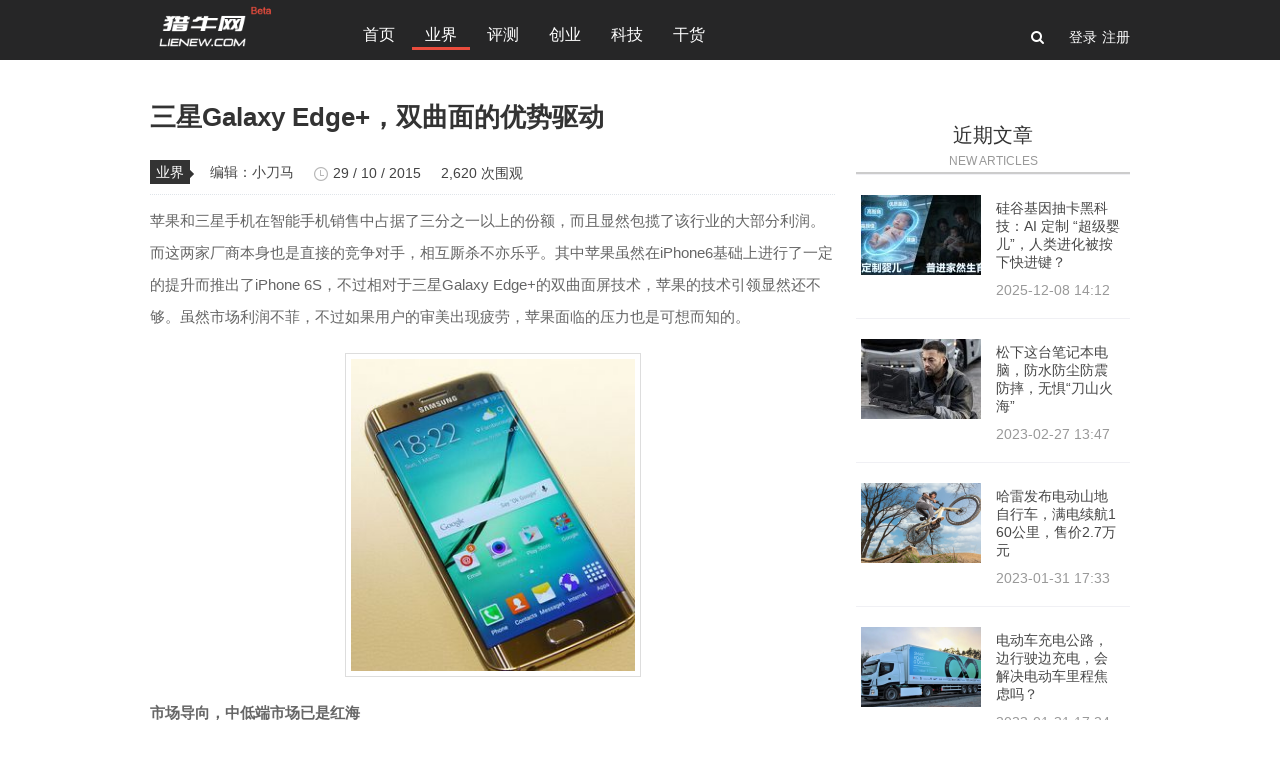

--- FILE ---
content_type: text/html; charset=UTF-8
request_url: http://www.lienew.com/archives/2920.html
body_size: 12042
content:
<!DOCTYPE html>
<html lang="zh-CN">
<head>
<meta charset="UTF-8" />
<meta name="viewport" content="initial-scale=1.0,user-scalable=no" />
<title>三星Galaxy Edge+，双曲面的优势驱动 - 猎牛网</title> 
<meta name="description" content="苹果和三星手机在智能手机销售中占据了三分之一以上的份额，而且显然包揽了该行业的大部分利润。而这两家厂商本身也是直接的竞争对手，相互厮杀不亦乐乎。其中苹果虽然在iPhone6基础上进行了一定的提升而推出了iPhone 6S，不过相对于三星Galaxy Edge+的双曲面屏技术，苹果的技术引领显然还不够。虽然市场利润不菲，不过如果用户的审美出现疲劳，苹果面临的压力也是可想而知的。" />
<meta name="keywords" content="" />
<link rel="shorcut icon" type="image/x-ico" href="http://www.lienew.com/wp-content/themes/lienew/images/favicon.ico" />
<link rel="stylesheet" href="http://www.lienew.com/wp-content/themes/lienew/style.css" type="text/css" media="all" />
<link rel="stylesheet" href="http://www.lienew.com/wp-content/themes/lienew/css/swiper.min.css" type="text/css" media="all" />
<link rel="stylesheet" href="http://www.lienew.com/wp-content/themes/lienew/css/font-awesome.css">
<script src="http://www.lienew.com/wp-content/themes/lienew/js/jquery-1.9.1.min.js"></script>
<script src="http://www.lienew.com/wp-content/themes/lienew/js/base.js"></script>
<link rel="pingback" href="http://www.lienew.com/xmlrpc.php" />
<!--google adsense start-->
<script async src="//pagead2.googlesyndication.com/pagead/js/adsbygoogle.js"></script>
<script>
  (adsbygoogle = window.adsbygoogle || []).push({
    google_ad_client: "ca-pub-2694889822624430",
    enable_page_level_ads: true
  });
</script>
<!--google adsense end-->
<meta name='robots' content='max-image-preview:large' />
	<style>img:is([sizes="auto" i], [sizes^="auto," i]) { contain-intrinsic-size: 3000px 1500px }</style>
	<link rel='dns-prefetch' href='//www.lienew.com' />
<script type="text/javascript">
/* <![CDATA[ */
window._wpemojiSettings = {"baseUrl":"https:\/\/s.w.org\/images\/core\/emoji\/16.0.1\/72x72\/","ext":".png","svgUrl":"https:\/\/s.w.org\/images\/core\/emoji\/16.0.1\/svg\/","svgExt":".svg","source":{"concatemoji":"http:\/\/www.lienew.com\/wp-includes\/js\/wp-emoji-release.min.js?ver=6.8.3"}};
/*! This file is auto-generated */
!function(s,n){var o,i,e;function c(e){try{var t={supportTests:e,timestamp:(new Date).valueOf()};sessionStorage.setItem(o,JSON.stringify(t))}catch(e){}}function p(e,t,n){e.clearRect(0,0,e.canvas.width,e.canvas.height),e.fillText(t,0,0);var t=new Uint32Array(e.getImageData(0,0,e.canvas.width,e.canvas.height).data),a=(e.clearRect(0,0,e.canvas.width,e.canvas.height),e.fillText(n,0,0),new Uint32Array(e.getImageData(0,0,e.canvas.width,e.canvas.height).data));return t.every(function(e,t){return e===a[t]})}function u(e,t){e.clearRect(0,0,e.canvas.width,e.canvas.height),e.fillText(t,0,0);for(var n=e.getImageData(16,16,1,1),a=0;a<n.data.length;a++)if(0!==n.data[a])return!1;return!0}function f(e,t,n,a){switch(t){case"flag":return n(e,"\ud83c\udff3\ufe0f\u200d\u26a7\ufe0f","\ud83c\udff3\ufe0f\u200b\u26a7\ufe0f")?!1:!n(e,"\ud83c\udde8\ud83c\uddf6","\ud83c\udde8\u200b\ud83c\uddf6")&&!n(e,"\ud83c\udff4\udb40\udc67\udb40\udc62\udb40\udc65\udb40\udc6e\udb40\udc67\udb40\udc7f","\ud83c\udff4\u200b\udb40\udc67\u200b\udb40\udc62\u200b\udb40\udc65\u200b\udb40\udc6e\u200b\udb40\udc67\u200b\udb40\udc7f");case"emoji":return!a(e,"\ud83e\udedf")}return!1}function g(e,t,n,a){var r="undefined"!=typeof WorkerGlobalScope&&self instanceof WorkerGlobalScope?new OffscreenCanvas(300,150):s.createElement("canvas"),o=r.getContext("2d",{willReadFrequently:!0}),i=(o.textBaseline="top",o.font="600 32px Arial",{});return e.forEach(function(e){i[e]=t(o,e,n,a)}),i}function t(e){var t=s.createElement("script");t.src=e,t.defer=!0,s.head.appendChild(t)}"undefined"!=typeof Promise&&(o="wpEmojiSettingsSupports",i=["flag","emoji"],n.supports={everything:!0,everythingExceptFlag:!0},e=new Promise(function(e){s.addEventListener("DOMContentLoaded",e,{once:!0})}),new Promise(function(t){var n=function(){try{var e=JSON.parse(sessionStorage.getItem(o));if("object"==typeof e&&"number"==typeof e.timestamp&&(new Date).valueOf()<e.timestamp+604800&&"object"==typeof e.supportTests)return e.supportTests}catch(e){}return null}();if(!n){if("undefined"!=typeof Worker&&"undefined"!=typeof OffscreenCanvas&&"undefined"!=typeof URL&&URL.createObjectURL&&"undefined"!=typeof Blob)try{var e="postMessage("+g.toString()+"("+[JSON.stringify(i),f.toString(),p.toString(),u.toString()].join(",")+"));",a=new Blob([e],{type:"text/javascript"}),r=new Worker(URL.createObjectURL(a),{name:"wpTestEmojiSupports"});return void(r.onmessage=function(e){c(n=e.data),r.terminate(),t(n)})}catch(e){}c(n=g(i,f,p,u))}t(n)}).then(function(e){for(var t in e)n.supports[t]=e[t],n.supports.everything=n.supports.everything&&n.supports[t],"flag"!==t&&(n.supports.everythingExceptFlag=n.supports.everythingExceptFlag&&n.supports[t]);n.supports.everythingExceptFlag=n.supports.everythingExceptFlag&&!n.supports.flag,n.DOMReady=!1,n.readyCallback=function(){n.DOMReady=!0}}).then(function(){return e}).then(function(){var e;n.supports.everything||(n.readyCallback(),(e=n.source||{}).concatemoji?t(e.concatemoji):e.wpemoji&&e.twemoji&&(t(e.twemoji),t(e.wpemoji)))}))}((window,document),window._wpemojiSettings);
/* ]]> */
</script>
<style id='wp-emoji-styles-inline-css' type='text/css'>

	img.wp-smiley, img.emoji {
		display: inline !important;
		border: none !important;
		box-shadow: none !important;
		height: 1em !important;
		width: 1em !important;
		margin: 0 0.07em !important;
		vertical-align: -0.1em !important;
		background: none !important;
		padding: 0 !important;
	}
</style>
<link rel='stylesheet' id='wp-block-library-css' href='http://www.lienew.com/wp-includes/css/dist/block-library/style.min.css?ver=6.8.3' type='text/css' media='all' />
<style id='classic-theme-styles-inline-css' type='text/css'>
/*! This file is auto-generated */
.wp-block-button__link{color:#fff;background-color:#32373c;border-radius:9999px;box-shadow:none;text-decoration:none;padding:calc(.667em + 2px) calc(1.333em + 2px);font-size:1.125em}.wp-block-file__button{background:#32373c;color:#fff;text-decoration:none}
</style>
<style id='global-styles-inline-css' type='text/css'>
:root{--wp--preset--aspect-ratio--square: 1;--wp--preset--aspect-ratio--4-3: 4/3;--wp--preset--aspect-ratio--3-4: 3/4;--wp--preset--aspect-ratio--3-2: 3/2;--wp--preset--aspect-ratio--2-3: 2/3;--wp--preset--aspect-ratio--16-9: 16/9;--wp--preset--aspect-ratio--9-16: 9/16;--wp--preset--color--black: #000000;--wp--preset--color--cyan-bluish-gray: #abb8c3;--wp--preset--color--white: #ffffff;--wp--preset--color--pale-pink: #f78da7;--wp--preset--color--vivid-red: #cf2e2e;--wp--preset--color--luminous-vivid-orange: #ff6900;--wp--preset--color--luminous-vivid-amber: #fcb900;--wp--preset--color--light-green-cyan: #7bdcb5;--wp--preset--color--vivid-green-cyan: #00d084;--wp--preset--color--pale-cyan-blue: #8ed1fc;--wp--preset--color--vivid-cyan-blue: #0693e3;--wp--preset--color--vivid-purple: #9b51e0;--wp--preset--gradient--vivid-cyan-blue-to-vivid-purple: linear-gradient(135deg,rgba(6,147,227,1) 0%,rgb(155,81,224) 100%);--wp--preset--gradient--light-green-cyan-to-vivid-green-cyan: linear-gradient(135deg,rgb(122,220,180) 0%,rgb(0,208,130) 100%);--wp--preset--gradient--luminous-vivid-amber-to-luminous-vivid-orange: linear-gradient(135deg,rgba(252,185,0,1) 0%,rgba(255,105,0,1) 100%);--wp--preset--gradient--luminous-vivid-orange-to-vivid-red: linear-gradient(135deg,rgba(255,105,0,1) 0%,rgb(207,46,46) 100%);--wp--preset--gradient--very-light-gray-to-cyan-bluish-gray: linear-gradient(135deg,rgb(238,238,238) 0%,rgb(169,184,195) 100%);--wp--preset--gradient--cool-to-warm-spectrum: linear-gradient(135deg,rgb(74,234,220) 0%,rgb(151,120,209) 20%,rgb(207,42,186) 40%,rgb(238,44,130) 60%,rgb(251,105,98) 80%,rgb(254,248,76) 100%);--wp--preset--gradient--blush-light-purple: linear-gradient(135deg,rgb(255,206,236) 0%,rgb(152,150,240) 100%);--wp--preset--gradient--blush-bordeaux: linear-gradient(135deg,rgb(254,205,165) 0%,rgb(254,45,45) 50%,rgb(107,0,62) 100%);--wp--preset--gradient--luminous-dusk: linear-gradient(135deg,rgb(255,203,112) 0%,rgb(199,81,192) 50%,rgb(65,88,208) 100%);--wp--preset--gradient--pale-ocean: linear-gradient(135deg,rgb(255,245,203) 0%,rgb(182,227,212) 50%,rgb(51,167,181) 100%);--wp--preset--gradient--electric-grass: linear-gradient(135deg,rgb(202,248,128) 0%,rgb(113,206,126) 100%);--wp--preset--gradient--midnight: linear-gradient(135deg,rgb(2,3,129) 0%,rgb(40,116,252) 100%);--wp--preset--font-size--small: 13px;--wp--preset--font-size--medium: 20px;--wp--preset--font-size--large: 36px;--wp--preset--font-size--x-large: 42px;--wp--preset--spacing--20: 0.44rem;--wp--preset--spacing--30: 0.67rem;--wp--preset--spacing--40: 1rem;--wp--preset--spacing--50: 1.5rem;--wp--preset--spacing--60: 2.25rem;--wp--preset--spacing--70: 3.38rem;--wp--preset--spacing--80: 5.06rem;--wp--preset--shadow--natural: 6px 6px 9px rgba(0, 0, 0, 0.2);--wp--preset--shadow--deep: 12px 12px 50px rgba(0, 0, 0, 0.4);--wp--preset--shadow--sharp: 6px 6px 0px rgba(0, 0, 0, 0.2);--wp--preset--shadow--outlined: 6px 6px 0px -3px rgba(255, 255, 255, 1), 6px 6px rgba(0, 0, 0, 1);--wp--preset--shadow--crisp: 6px 6px 0px rgba(0, 0, 0, 1);}:where(.is-layout-flex){gap: 0.5em;}:where(.is-layout-grid){gap: 0.5em;}body .is-layout-flex{display: flex;}.is-layout-flex{flex-wrap: wrap;align-items: center;}.is-layout-flex > :is(*, div){margin: 0;}body .is-layout-grid{display: grid;}.is-layout-grid > :is(*, div){margin: 0;}:where(.wp-block-columns.is-layout-flex){gap: 2em;}:where(.wp-block-columns.is-layout-grid){gap: 2em;}:where(.wp-block-post-template.is-layout-flex){gap: 1.25em;}:where(.wp-block-post-template.is-layout-grid){gap: 1.25em;}.has-black-color{color: var(--wp--preset--color--black) !important;}.has-cyan-bluish-gray-color{color: var(--wp--preset--color--cyan-bluish-gray) !important;}.has-white-color{color: var(--wp--preset--color--white) !important;}.has-pale-pink-color{color: var(--wp--preset--color--pale-pink) !important;}.has-vivid-red-color{color: var(--wp--preset--color--vivid-red) !important;}.has-luminous-vivid-orange-color{color: var(--wp--preset--color--luminous-vivid-orange) !important;}.has-luminous-vivid-amber-color{color: var(--wp--preset--color--luminous-vivid-amber) !important;}.has-light-green-cyan-color{color: var(--wp--preset--color--light-green-cyan) !important;}.has-vivid-green-cyan-color{color: var(--wp--preset--color--vivid-green-cyan) !important;}.has-pale-cyan-blue-color{color: var(--wp--preset--color--pale-cyan-blue) !important;}.has-vivid-cyan-blue-color{color: var(--wp--preset--color--vivid-cyan-blue) !important;}.has-vivid-purple-color{color: var(--wp--preset--color--vivid-purple) !important;}.has-black-background-color{background-color: var(--wp--preset--color--black) !important;}.has-cyan-bluish-gray-background-color{background-color: var(--wp--preset--color--cyan-bluish-gray) !important;}.has-white-background-color{background-color: var(--wp--preset--color--white) !important;}.has-pale-pink-background-color{background-color: var(--wp--preset--color--pale-pink) !important;}.has-vivid-red-background-color{background-color: var(--wp--preset--color--vivid-red) !important;}.has-luminous-vivid-orange-background-color{background-color: var(--wp--preset--color--luminous-vivid-orange) !important;}.has-luminous-vivid-amber-background-color{background-color: var(--wp--preset--color--luminous-vivid-amber) !important;}.has-light-green-cyan-background-color{background-color: var(--wp--preset--color--light-green-cyan) !important;}.has-vivid-green-cyan-background-color{background-color: var(--wp--preset--color--vivid-green-cyan) !important;}.has-pale-cyan-blue-background-color{background-color: var(--wp--preset--color--pale-cyan-blue) !important;}.has-vivid-cyan-blue-background-color{background-color: var(--wp--preset--color--vivid-cyan-blue) !important;}.has-vivid-purple-background-color{background-color: var(--wp--preset--color--vivid-purple) !important;}.has-black-border-color{border-color: var(--wp--preset--color--black) !important;}.has-cyan-bluish-gray-border-color{border-color: var(--wp--preset--color--cyan-bluish-gray) !important;}.has-white-border-color{border-color: var(--wp--preset--color--white) !important;}.has-pale-pink-border-color{border-color: var(--wp--preset--color--pale-pink) !important;}.has-vivid-red-border-color{border-color: var(--wp--preset--color--vivid-red) !important;}.has-luminous-vivid-orange-border-color{border-color: var(--wp--preset--color--luminous-vivid-orange) !important;}.has-luminous-vivid-amber-border-color{border-color: var(--wp--preset--color--luminous-vivid-amber) !important;}.has-light-green-cyan-border-color{border-color: var(--wp--preset--color--light-green-cyan) !important;}.has-vivid-green-cyan-border-color{border-color: var(--wp--preset--color--vivid-green-cyan) !important;}.has-pale-cyan-blue-border-color{border-color: var(--wp--preset--color--pale-cyan-blue) !important;}.has-vivid-cyan-blue-border-color{border-color: var(--wp--preset--color--vivid-cyan-blue) !important;}.has-vivid-purple-border-color{border-color: var(--wp--preset--color--vivid-purple) !important;}.has-vivid-cyan-blue-to-vivid-purple-gradient-background{background: var(--wp--preset--gradient--vivid-cyan-blue-to-vivid-purple) !important;}.has-light-green-cyan-to-vivid-green-cyan-gradient-background{background: var(--wp--preset--gradient--light-green-cyan-to-vivid-green-cyan) !important;}.has-luminous-vivid-amber-to-luminous-vivid-orange-gradient-background{background: var(--wp--preset--gradient--luminous-vivid-amber-to-luminous-vivid-orange) !important;}.has-luminous-vivid-orange-to-vivid-red-gradient-background{background: var(--wp--preset--gradient--luminous-vivid-orange-to-vivid-red) !important;}.has-very-light-gray-to-cyan-bluish-gray-gradient-background{background: var(--wp--preset--gradient--very-light-gray-to-cyan-bluish-gray) !important;}.has-cool-to-warm-spectrum-gradient-background{background: var(--wp--preset--gradient--cool-to-warm-spectrum) !important;}.has-blush-light-purple-gradient-background{background: var(--wp--preset--gradient--blush-light-purple) !important;}.has-blush-bordeaux-gradient-background{background: var(--wp--preset--gradient--blush-bordeaux) !important;}.has-luminous-dusk-gradient-background{background: var(--wp--preset--gradient--luminous-dusk) !important;}.has-pale-ocean-gradient-background{background: var(--wp--preset--gradient--pale-ocean) !important;}.has-electric-grass-gradient-background{background: var(--wp--preset--gradient--electric-grass) !important;}.has-midnight-gradient-background{background: var(--wp--preset--gradient--midnight) !important;}.has-small-font-size{font-size: var(--wp--preset--font-size--small) !important;}.has-medium-font-size{font-size: var(--wp--preset--font-size--medium) !important;}.has-large-font-size{font-size: var(--wp--preset--font-size--large) !important;}.has-x-large-font-size{font-size: var(--wp--preset--font-size--x-large) !important;}
:where(.wp-block-post-template.is-layout-flex){gap: 1.25em;}:where(.wp-block-post-template.is-layout-grid){gap: 1.25em;}
:where(.wp-block-columns.is-layout-flex){gap: 2em;}:where(.wp-block-columns.is-layout-grid){gap: 2em;}
:root :where(.wp-block-pullquote){font-size: 1.5em;line-height: 1.6;}
</style>
<link rel='stylesheet' id='contact-form-7-css' href='http://www.lienew.com/wp-content/plugins/contact-form-7/includes/css/styles.css?ver=5.6.4' type='text/css' media='all' />
<script type="text/javascript" src="http://www.lienew.com/wp-includes/js/jquery/jquery.min.js?ver=3.7.1" id="jquery-core-js"></script>
<script type="text/javascript" src="http://www.lienew.com/wp-includes/js/jquery/jquery-migrate.min.js?ver=3.4.1" id="jquery-migrate-js"></script>
<link rel="https://api.w.org/" href="http://www.lienew.com/wp-json/" /><link rel="alternate" title="JSON" type="application/json" href="http://www.lienew.com/wp-json/wp/v2/posts/2920" /><link rel="alternate" title="oEmbed (JSON)" type="application/json+oembed" href="http://www.lienew.com/wp-json/oembed/1.0/embed?url=http%3A%2F%2Fwww.lienew.com%2Farchives%2F2920.html" />
<link rel="alternate" title="oEmbed (XML)" type="text/xml+oembed" href="http://www.lienew.com/wp-json/oembed/1.0/embed?url=http%3A%2F%2Fwww.lienew.com%2Farchives%2F2920.html&#038;format=xml" />
</head>
<body>
<div class="shade"></div>
<div class="header">
<div class="header_content">
<div class="menu-box-mobile">
<div class="logo"><a href="/"></a></div>
<div class="menu-ico-mobile"></div>
</div>
<div class="menu">
<ul id="menu-nav" class="fancy-rollovers"><li id="menu-item-10" class="menu-item menu-item-type-custom menu-item-object-custom menu-item-home menu-item-10"><a href="http://www.lienew.com/">首页</a></li>
<li id="menu-item-4" class="menu-item menu-item-type-taxonomy menu-item-object-category current-post-ancestor current-menu-parent current-post-parent menu-item-4"><a href="http://www.lienew.com/category/industry">业界</a></li>
<li id="menu-item-9" class="menu-item menu-item-type-taxonomy menu-item-object-category menu-item-9"><a href="http://www.lienew.com/category/review">评测</a></li>
<li id="menu-item-5" class="menu-item menu-item-type-taxonomy menu-item-object-category menu-item-5"><a href="http://www.lienew.com/category/startups">创业</a></li>
<li id="menu-item-39937" class="menu-item menu-item-type-taxonomy menu-item-object-category menu-item-39937"><a href="http://www.lienew.com/category/tech">科技</a></li>
<li id="menu-item-6" class="menu-item menu-item-type-taxonomy menu-item-object-category menu-item-6"><a href="http://www.lienew.com/category/ganhuo">干货</a></li>
</ul></div>
<div class="submenus">
<ul>
<li class="submenu searcharea">
<i class="fa fa-search"></i>
<form id="searchform" action="http://www.lienew.com" method="get" class="search_form">
<input id="search-submit-hidden" class="search_submit" type="submit" value="" tabindex="2" name="submit">
<div class="search_box">
<input id="search-input" class="search_input" type="text" placeholder="搜索…" value="" tabindex="1" name="s">
</div>
</form>
</li>
<li data-sign="0" class="submenu login user-login" id="user-login"> 登录</li>
<li data-sign="1" class="submenu register user-reg" id="user-reg">注册</li>
 <script type="text/javascript">
/* <!&#91;CDATA&#91; */
var ajax_sign_object = <br />
<b>Warning</b>:  Use of undefined constant redirecturl - assumed 'redirecturl' (this will throw an Error in a future version of PHP) in <b>/www/wwwroot/lienew/wp-content/themes/lienew/functions.php</b> on line <b>100</b><br />
<br />
<b>Warning</b>:  Use of undefined constant ajaxurl - assumed 'ajaxurl' (this will throw an Error in a future version of PHP) in <b>/www/wwwroot/lienew/wp-content/themes/lienew/functions.php</b> on line <b>101</b><br />
<br />
<b>Warning</b>:  Use of undefined constant loadingmessage - assumed 'loadingmessage' (this will throw an Error in a future version of PHP) in <b>/www/wwwroot/lienew/wp-content/themes/lienew/functions.php</b> on line <b>102</b><br />
{"redirecturl":"http:\/\/www.lienew.com\/archives\/2920.html","ajaxurl":"http:\/\/www.lienew.com\/wp-admin\/admin-ajax.php","loadingmessage":"\u6b63\u5728\u8bf7\u6c42\u4e2d\uff0c\u8bf7\u7a0d\u7b49..."};
/* &#93;&#93;> */
</script>   
</ul>
</div>
</div>
</div><div class="container">
<div class="content">
<div class="article_header">
<h1>三星Galaxy Edge+，双曲面的优势驱动</h1>
<div class="info">
<div class="pre_cat">
<div class="pre_catinner"><a href="http://www.lienew.com/category/industry" rel="category tag">业界</a></div>
<div class="pre_catarrow"></div>
</div>

<span class="user">编辑：<a href="http://www.lienew.com/archives/author/xiaodaoma" rel="author">小刀马</a></span>
<span class="time"><i></i>29 / 10 / 2015</span>
<span class="read">2,620 次围观</span>

</div>
</div>

<div class="entry_content">
<p>苹果和三星手机在智能手机销售中占据了三分之一以上的份额，而且显然包揽了该行业的大部分利润。而这两家厂商本身也是直接的竞争对手，相互厮杀不亦乐乎。其中苹果虽然在iPhone6基础上进行了一定的提升而推出了iPhone 6S，不过相对于三星Galaxy Edge+的双曲面屏技术，苹果的技术引领显然还不够。虽然市场利润不菲，不过如果用户的审美出现疲劳，苹果面临的压力也是可想而知的。</p>
<p><a href="http://www.lienew.com/wp-content/uploads/2015/10/0308230525.jpg"><img fetchpriority="high" decoding="async" class="aligncenter size-full wp-image-2921" src="http://www.lienew.com/wp-content/uploads/2015/10/0308230525.jpg" alt="0308230525" width="296" height="325" /></a></p>
<p><strong>市场导向，中低端市场已是红海</strong></p>
<p>市场普遍认为三星的份额和业绩下滑，是在中低端市场的萧条带来的，尤其是中国厂商的崛起对于三星的压力是非常大的。不过我们也看到在中低端市场，三星的策略在收缩，而中国厂商之间的争夺也已经进入一片红海。我们看到越来越多的中国手机厂商开始把自己的目光聚焦到海外市场，比如印度、东南亚以及非洲市场。</p>
<p>这也是因为中国本土市场的竞争压力太大，当两个品牌为了较劲在同一日同一个酒店进行背靠背的营销发布新品的时候，其实也预示着手机制造商之间的争夺已经不仅仅是白热化可以表述了。这种厮杀几乎到了“血淋淋”的地步了。但是我们也看到同质化现象也非常严重，我们常常拿到几款手机产品的时候，几乎看到的是大致的外形，相似的应用，没有识别度，更没有自己的独特之处。</p>
<p>只是在价格上更加赤裸裸地，你低我比你更低。但是在技术创新上，却难有可圈可点之处。这样的同质化，仅仅靠价格厮杀真的可以长久吗?</p>
<p><strong>中高端市场是技术驱动的天下</strong></p>
<p>令人欣喜的是，国产手机厂商也看到了在中高端市场的占有率是必须应该争取的，否则很难继续持久地生存下去，毕竟手机利润主要来自中高端市场。但遗憾的是，虽然很多国产手机厂商确实杀入到中高端市场，但生存的难度还是颇大的，甚至一些国产手机的高端产品无奈之下还是选择降价出货。</p>
<p>之所以这样，主要来自两方面的压力。其一是苹果iPhone6、iPhone6s等产品的压制。由于众所周知的原因中国用户更青睐苹果等国际巨头的产品，因此他们在选择高端产品的时候，几乎漠视了国产手机厂商的产品。其二是来自三星的价格策略调整压力，我们看到三星在发布了Galaxy S6 Edge+以及Galaxy Note5的价格并不是非常高，尤其是后者的价格很亲民，再加上推出了以旧换新业务，刺激了一部分用户选择了三星的产品。</p>
<p>此外，三星Galaxy S6 Edge+的双曲面屏技术也是今年在技术创新上最靓丽的产品之一。几乎没有可以出其右者的手机产品。当然，这也得益于三星在双曲面技术方面的积累，其在电视市场的曲面屏技术延伸到手机行业，这种双曲面屏技术的引入，对于目前同质化越来越严重的手机市场而言，是令人敬佩的一种技术创新。当然，现在欠缺的还是在曲面屏技术方面的应用应该更多一些，这样才能刺激技术继续延伸，推出更多的曲面屏技术带来的产品迭代。</p>
<p><strong>三星的产业链优势是全方位的</strong></p>
<p>市场在质疑三星的“衰落”的时刻，其实三星还是全球第一的智能手机厂商，虽然利润率不如苹果高，但还是远远高于其他的手机制造商。而且最新的三星业绩也超越了分析师的预期，在不断地调整策略的三星手机，其实也越来越注重在技术创新方面的积累。而这种积累的最大底蕴还是供应链优势带来的。</p>
<p>众所周知，在供应链方面，三星的优势是最明显的，即使苹果的芯片等供应链环节还是需要和三星合作。而在曲面屏方面，我们也看到苹果有意继续跟随三星的策略，这也是在大屏和触控笔之后，苹果再次向市场妥协，向技术沿革变化的一种追随。</p>
<p>我们可以预测的是，随着苹果的加入，未来曲面屏技术必将成为一种新的潮流。可弯曲，可塑性，耐摔，柔性等等很多特点是当前直面屏无法企及的。而三星在曲面屏手机方面的技术积累，以及产业链优势，或许在未来能给其带来更多的预期，对于国产手机厂商来说，如果将来也要跟进曲面技术和屏幕的话，对于高端产品的专利使用，或许也是另外的成本支出。如果三星在产业链方面的优势继续保持，那么未来在移动终端制造行业的持续发展也是举足轻重的。</p>
</div>

<div class="pageAuthor">
  <div class="pageAuthor-in">
    <div class="au-facename"> <a class="au-face" href="http://www.lienew.com/archives/author/xiaodaoma" target="_blank"><img alt='小刀马' src='http://www.lienew.com/wp-content/uploads/2014/12/5c8c1f363a2c_avatar-80x80.jpg' class='avatar avatar-80 photo' height='80' width='80' /></a>
      <div class="au-name"> <span class="au-nickname"><a href="http://www.lienew.com/archives/author/xiaodaoma" target="_blank">小刀马</a></span> <span class="au-title">编辑</span> </div>
    </div>
    <div class="su-box">
      <div class="su-roll">
        <div class="au-intro">
          <table cellpadding="0" cellspacing="0">
            <tbody>
              <tr>
                <td><img src="http://www.lienew.com/wp-content/themes/lienew/images/icon_quote_r.png" alt="双引号">
                  微信：daomawuyu 以一种朴实的情怀书写IT变迁。                  <img src="http://www.lienew.com/wp-content/themes/lienew/images/icon_quote_l.png" alt="双引号"></td>
              </tr>
            </tbody>
          </table>
        </div>
      </div>
    </div>
  </div>
</div>

<!--相关推荐-->
<div class='realted_artle'><div class='tit'><span class='name'>相关推荐</span></div><div class='list'><ul>            <li>

                <a href="http://www.lienew.com/archives/39951.html" >iPhone 14 Plus上市就破发之后，难兄难弟来了，iPad10首销也破发了</a>
            </li>

                        <li>

                <a href="http://www.lienew.com/archives/39919.html" >市场低迷，苹果iPad为何还敢逆势涨价？</a>
            </li>

                        <li>

                <a href="http://www.lienew.com/archives/39911.html" >卷王之王TCL V8G系列：百级分区背光，只卖两三千块钱</a>
            </li>

                        <li>

                <a href="http://www.lienew.com/archives/39844.html" >iPhone销量下滑，马上砍单，转而生产iPhone 14 Pro</a>
            </li>

                        <li>

                <a href="http://www.lienew.com/archives/39815.html" >戴森发布「史上最强」新品，手持吸尘器 G5 Detect</a>
            </li>

                        <li>

                <a href="http://www.lienew.com/archives/39810.html" >iPhone14“崩盘”了？黄牛该如何是好</a>
            </li>

                        <li>

                <a href="http://www.lienew.com/archives/39162.html" >透明 AirPods 这么好看，为什么我们买不到？</a>
            </li>

                        <li>

                <a href="http://www.lienew.com/archives/5398.html" >三星Galaxy S8也要压感屏：压感屏手机到底好在那里？</a>
            </li>

            </ul></div></div>

<div class="share-profile">
  <div class="share-info-qrcode"><img src="http://www.lienew.com/wp-content/themes/lienew/images/qrcode.jpg" /></div>
  <div class="share-info">猎牛网（www.lienew.com）获取TMT行业新鲜资讯和智能硬件产品深度评测，请在微信公众账号中搜索<span>「猎牛网」</span>或者<span>「lienewcom」</span>，或用手机扫描左方二维码，即可获得每日精华内容推送和最优搜索体验，并参与编辑活动。</div>
  <div class="author-profile-list">
        <a target="_blank" href="http://weibo.com/xiaodaoma" rel="external">微博</a>
                        <div id="share" class="share-right"> <a id="share-weibo" title="分享到新浪微博" href="javascript:;"></a> <a id="share-tx" title="分享到腾讯微博" href="javascript:;"></a> <a id="share-qq" title="分享到QQ空间" href="javascript:;"></a> <a id="share-douban" title="分享到豆瓣" href="javascript:;"></a> <a id="share-weixin" title="分享到微信朋友圈" href="javascript:;"></a> <a id="share-renren" title="分享到人人网" href="javascript:;"></a>
  <div id="qrcode">
    <div class="qrcode-arrow"></div>
    <div class="qrcode-title">分享到微信朋友圈</div>
    <div class="qrcode-content">
      <div class="qrcode-img">
        <div id="qrcodeimg"></div>
      </div>
      <div class="qrcode-text">打开微信，点击“发现”，使用“扫一扫”即可将网页分享到我的朋友圈。</div>
    </div>
  </div>
</div>
</div>
<div class="clear"></div>
</div>
<div class="clear"></div>

<div class="comments_box" id="comments">


<ul class="comment_say">
</ul>
</div></div>
<div class="sidebar" role="complementary">
            <aside id="bigfa_widget2-6" class="widget widget_bigfa_widget2"><h2></h2>        
<div class="title_container">
<span class="title">近期文章</span>
<span class="sub_title">NEW ARTICLES</span>
</div>
<ul class="articlelist">
      <li class="img-fd">
  <div class="imgbox"><a href="http://www.lienew.com/archives/40751.html" rel="bookmark"><img src="http://www.lienew.com/wp-content/themes/lienew/timthumb.php?w=120&amp;h=80&amp;src=http://www.lienew.com/wp-content/uploads/2025/12/unnamed.jpg" title="硅谷基因抽卡黑科技：AI 定制 “超级婴儿”，人类进化被按下快进键？" alt="硅谷基因抽卡黑科技：AI 定制 “超级婴儿”，人类进化被按下快进键？"/></a></div>
  <div class="info">
  <h4><a href="http://www.lienew.com/archives/40751.html">硅谷基因抽卡黑科技：AI 定制 “超级婴儿”，人类进化被按下快进键？</a></h4>
  <div class="desc">2025-12-08 14:12</div>
  </div>
  </li>
    <li class="img-fd">
  <div class="imgbox"><a href="http://www.lienew.com/archives/40117.html" rel="bookmark"><img src="http://www.lienew.com/wp-content/themes/lienew/timthumb.php?w=120&amp;h=80&amp;src=http://www.lienew.com/wp-content/uploads/2023/02/1.jpg" title="松下这台笔记本电脑，防水防尘防震防摔，无惧“刀山火海”" alt="松下这台笔记本电脑，防水防尘防震防摔，无惧“刀山火海”"/></a></div>
  <div class="info">
  <h4><a href="http://www.lienew.com/archives/40117.html">松下这台笔记本电脑，防水防尘防震防摔，无惧“刀山火海”</a></h4>
  <div class="desc">2023-02-27 13:47</div>
  </div>
  </li>
    <li class="img-fd">
  <div class="imgbox"><a href="http://www.lienew.com/archives/40086.html" rel="bookmark"><img src="http://www.lienew.com/wp-content/themes/lienew/timthumb.php?w=120&amp;h=80&amp;src=http://www.lienew.com/wp-content/uploads/2023/01/2.png" title="哈雷发布电动山地自行车，满电续航160公里，售价2.7万元" alt="哈雷发布电动山地自行车，满电续航160公里，售价2.7万元"/></a></div>
  <div class="info">
  <h4><a href="http://www.lienew.com/archives/40086.html">哈雷发布电动山地自行车，满电续航160公里，售价2.7万元</a></h4>
  <div class="desc">2023-01-31 17:33</div>
  </div>
  </li>
    <li class="img-fd">
  <div class="imgbox"><a href="http://www.lienew.com/archives/40081.html" rel="bookmark"><img src="http://www.lienew.com/wp-content/themes/lienew/timthumb.php?w=120&amp;h=80&amp;src=http://www.lienew.com/wp-content/uploads/2023/01/3.png" title="电动车充电公路，边行驶边充电，会解决电动车里程焦虑吗？" alt="电动车充电公路，边行驶边充电，会解决电动车里程焦虑吗？"/></a></div>
  <div class="info">
  <h4><a href="http://www.lienew.com/archives/40081.html">电动车充电公路，边行驶边充电，会解决电动车里程焦虑吗？</a></h4>
  <div class="desc">2023-01-31 17:24</div>
  </div>
  </li>
    <li class="img-fd">
  <div class="imgbox"><a href="http://www.lienew.com/archives/40063.html" rel="bookmark"><img src="http://www.lienew.com/wp-content/themes/lienew/timthumb.php?w=120&amp;h=80&amp;src=http://www.lienew.com/wp-content/uploads/2022/12/1.png" title="电动车淘汰电池要怎样处理？奥迪用这三轮给出了答案！" alt="电动车淘汰电池要怎样处理？奥迪用这三轮给出了答案！"/></a></div>
  <div class="info">
  <h4><a href="http://www.lienew.com/archives/40063.html">电动车淘汰电池要怎样处理？奥迪用这三轮给出了答案！</a></h4>
  <div class="desc">2022-12-05 14:06</div>
  </div>
  </li>
    <li class="img-fd">
  <div class="imgbox"><a href="http://www.lienew.com/archives/40029.html" rel="bookmark"><img src="http://www.lienew.com/wp-content/themes/lienew/timthumb.php?w=120&amp;h=80&amp;src=http://www.lienew.com/wp-content/uploads/2022/11/1.jpg" title="最强奔驰AMG超跑即将上市，搭载F1引擎，限量275台" alt="最强奔驰AMG超跑即将上市，搭载F1引擎，限量275台"/></a></div>
  <div class="info">
  <h4><a href="http://www.lienew.com/archives/40029.html">最强奔驰AMG超跑即将上市，搭载F1引擎，限量275台</a></h4>
  <div class="desc">2022-11-12 10:47</div>
  </div>
  </li>
    <li class="img-fd">
  <div class="imgbox"><a href="http://www.lienew.com/archives/40017.html" rel="bookmark"><img src="http://www.lienew.com/wp-content/themes/lienew/timthumb.php?w=120&amp;h=80&amp;src=http://www.lienew.com/wp-content/uploads/2022/11/1-2.png" title="靠体温就能贴合变形椅子，特殊材料应用广泛" alt="靠体温就能贴合变形椅子，特殊材料应用广泛"/></a></div>
  <div class="info">
  <h4><a href="http://www.lienew.com/archives/40017.html">靠体温就能贴合变形椅子，特殊材料应用广泛</a></h4>
  <div class="desc">2022-11-09 8:54</div>
  </div>
  </li>
    <li class="img-fd">
  <div class="imgbox"><a href="http://www.lienew.com/archives/40005.html" rel="bookmark"><img src="http://www.lienew.com/wp-content/themes/lienew/timthumb.php?w=120&amp;h=80&amp;src=http://www.lienew.com/wp-content/uploads/2022/11/1-1.png" title="微软发布无障碍鼠标，模块化拓展，专为残障人士设计" alt="微软发布无障碍鼠标，模块化拓展，专为残障人士设计"/></a></div>
  <div class="info">
  <h4><a href="http://www.lienew.com/archives/40005.html">微软发布无障碍鼠标，模块化拓展，专为残障人士设计</a></h4>
  <div class="desc">2022-11-03 8:52</div>
  </div>
  </li>
    <li class="img-fd">
  <div class="imgbox"><a href="http://www.lienew.com/archives/39995.html" rel="bookmark"><img src="http://www.lienew.com/wp-content/themes/lienew/timthumb.php?w=120&amp;h=80&amp;src=http://www.lienew.com/wp-content/uploads/2022/11/1-e1667361325406.png" title="自行车骑行神器，集尾灯摄像雷达三合一，让骑行更安全" alt="自行车骑行神器，集尾灯摄像雷达三合一，让骑行更安全"/></a></div>
  <div class="info">
  <h4><a href="http://www.lienew.com/archives/39995.html">自行车骑行神器，集尾灯摄像雷达三合一，让骑行更安全</a></h4>
  <div class="desc">2022-11-02 11:57</div>
  </div>
  </li>
    <li class="img-fd">
  <div class="imgbox"><a href="http://www.lienew.com/archives/39988.html" rel="bookmark"><img src="http://www.lienew.com/wp-content/themes/lienew/timthumb.php?w=120&amp;h=80&amp;src=http://www.lienew.com/wp-content/uploads/2022/10/0-9.jpg" title="以色列设计穿墙盾牌，能看到墙后的情况，提高作战效率" alt="以色列设计穿墙盾牌，能看到墙后的情况，提高作战效率"/></a></div>
  <div class="info">
  <h4><a href="http://www.lienew.com/archives/39988.html">以色列设计穿墙盾牌，能看到墙后的情况，提高作战效率</a></h4>
  <div class="desc">2022-10-31 9:01</div>
  </div>
  </li>
  </ul>
</aside>    </div></div>
<div class="footer">
<div class="copy">Copyright ©  《<a href="http://www.lienew.com">猎牛网</a>》AllRight Reserved   版权所有<br><br><a target="_blank" href="http://beian.miit.gov.cn">津ICP备19009636号-2</a></div>
</div>
<div class="statistic">
<script type="text/javascript">
var _bdhmProtocol = (("https:" == document.location.protocol) ? " https://" : " http://");
document.write(unescape("%3Cscript src='" + _bdhmProtocol + "hm.baidu.com/h.js%3F5f6d020fcb3f9187a981e64747d1ae14' type='text/javascript'%3E%3C/script%3E"));
</script></div>
<script type="speculationrules">
{"prefetch":[{"source":"document","where":{"and":[{"href_matches":"\/*"},{"not":{"href_matches":["\/wp-*.php","\/wp-admin\/*","\/wp-content\/uploads\/*","\/wp-content\/*","\/wp-content\/plugins\/*","\/wp-content\/themes\/lienew\/*","\/*\\?(.+)"]}},{"not":{"selector_matches":"a[rel~=\"nofollow\"]"}},{"not":{"selector_matches":".no-prefetch, .no-prefetch a"}}]},"eagerness":"conservative"}]}
</script>
<script type="text/javascript" src="http://www.lienew.com/wp-content/plugins/contact-form-7/includes/swv/js/index.js?ver=5.6.4" id="swv-js"></script>
<script type="text/javascript" id="contact-form-7-js-extra">
/* <![CDATA[ */
var wpcf7 = {"api":{"root":"http:\/\/www.lienew.com\/wp-json\/","namespace":"contact-form-7\/v1"}};
/* ]]> */
</script>
<script type="text/javascript" src="http://www.lienew.com/wp-content/plugins/contact-form-7/includes/js/index.js?ver=5.6.4" id="contact-form-7-js"></script>
<script type="text/javascript" id="ajax-comment-js-extra">
/* <![CDATA[ */
var ajaxcomment = {"ajax_url":"http:\/\/www.lienew.com\/wp-admin\/admin-ajax.php"};
/* ]]> */
</script>
<script type="text/javascript" src="http://www.lienew.com/wp-content/themes/lienew/ajax-comment/ajax-comment.js?ver=20141010" id="ajax-comment-js"></script>

<!--弹窗登录-->
<div id="sign" class="sign">
  <div class="part loginPart">
    <form id="login" action="http://www.lienew.com/wp-login.php" method="post" novalidate>
      <div id="register-active" class="switch"><i class="fa fa-toggle-on"></i>切换注册</div>
      <h3>登录
        <p class="status"></p>
      </h3>
      <p>
        <label class="icon" for="username"><i class="fa fa-user"></i></label>
        <input class="input-control" id="username" type="text" placeholder="请输入用户名" name="username" required aria-required="true">
      </p>
      <p>
        <label class="icon" for="password"><i class="fa fa-lock"></i></label>
        <input class="input-control" id="password" type="password" placeholder="请输入密码" name="password" required aria-required="true">
      </p>
      <p class="safe">
        <label class="remembermetext" for="rememberme">
          <input name="rememberme" type="checkbox" checked="checked" id="rememberme" class="rememberme" value="forever">
          记住我的登录</label>
        <a class="lost" href="http://www.lienew.com/wp-login.php?action=lostpassword">
        忘记密码 ?        </a> </p>
      <p>
        <input class="submit" type="submit" value="登录" name="submit">
      </p>
      <a class="close"><i class="fa fa-times"></i></a>
      <input type="hidden" id="security" name="security" value="2eaa17e7fd">
      <input type="hidden" name="_wp_http_referer" value="/archives/2920.html">
    </form>
  </div>
  <div class="part registerPart">
    <form id="register" action="http://www.lienew.com/wp-login.php?action=register" method="post" novalidate>
      <div id="login-active" class="switch"><i class="fa fa-toggle-off"></i>切换登录</div>
      <h3>注册
        <p class="status"></p>
      </h3>
      <p>
        <label class="icon" for="user_name"><i class="fa fa-user"></i></label>
        <input class="input-control" id="user_name" type="text" name="user_name" placeholder="输入英文用户名" required aria-required="true">
      </p>
      <p>
        <label class="icon" for="user_email"><i class="fa fa-envelope"></i></label>
        <input class="input-control" id="user_email" type="email" name="user_email" placeholder="输入常用邮箱" required aria-required="true">
      </p>
      <p>
        <label class="icon" for="user_pass"><i class="fa fa-lock"></i></label>
        <input class="input-control" id="user_pass" type="password" name="user_pass" placeholder="密码最小长度为6" required aria-required="true">
      </p>
      <p>
        <label class="icon" for="user_pass2"><i class="fa fa-retweet"></i></label>
        <input class="input-control" type="password" id="user_pass2" name="user_pass2" placeholder="再次输入密码" required aria-required="true">
      </p>
      <input class="submit" type="submit" value="注册" name="submit">
      <a class="close"><i class="fa fa-times"></i></a>
      <input type="hidden" id="user_security" name="user_security" value="8fbfed7a54">
      <input type="hidden" name="_wp_http_referer" value="/archives/2920.html">
    </form>
  </div>
  <div class="clear"></div>
</div>

<script src="http://www.lienew.com/wp-content/themes/lienew/js/global.js"></script>
<script src="http://www.lienew.com/wp-content/themes/lienew/js/ajax-sign-script.min.js"></script>
<script src="http://www.lienew.com/wp-content/themes/lienew/js/ajax.js"></script>
<script src="http://www.lienew.com/wp-content/themes/lienew/js/qrcode.min.js?20150925"></script>
<script type="text/javascript">var qrcode=new QRCode("qrcodeimg",{text:"http://www.lienew.com/archives/2920.html",width:128,height:128,colorDark:"#000000",colorLight:"#ffffff",correctLevel:QRCode.CorrectLevel.H});</script>
</body>
</html>

--- FILE ---
content_type: text/html; charset=utf-8
request_url: https://www.google.com/recaptcha/api2/aframe
body_size: 266
content:
<!DOCTYPE HTML><html><head><meta http-equiv="content-type" content="text/html; charset=UTF-8"></head><body><script nonce="yFPn9ObFDUvtJ2sJwwrwHw">/** Anti-fraud and anti-abuse applications only. See google.com/recaptcha */ try{var clients={'sodar':'https://pagead2.googlesyndication.com/pagead/sodar?'};window.addEventListener("message",function(a){try{if(a.source===window.parent){var b=JSON.parse(a.data);var c=clients[b['id']];if(c){var d=document.createElement('img');d.src=c+b['params']+'&rc='+(localStorage.getItem("rc::a")?sessionStorage.getItem("rc::b"):"");window.document.body.appendChild(d);sessionStorage.setItem("rc::e",parseInt(sessionStorage.getItem("rc::e")||0)+1);localStorage.setItem("rc::h",'1769542538449');}}}catch(b){}});window.parent.postMessage("_grecaptcha_ready", "*");}catch(b){}</script></body></html>

--- FILE ---
content_type: text/css
request_url: http://www.lienew.com/wp-content/themes/lienew/style.css
body_size: 10101
content:
/*
Theme Name: LieNew
Theme URI: http://www.lienew.com
Description: 这里填主题的简短介绍
Version: 1.01
Author: BestChao
Author URI: http://www.lienew.com
Tags: 科技，杂志，CMS
*/

html, body, div, span,h1, h2, h3, h4, h5, h6, p, blockquote,a, em, img, q, th, td, hr, dl, dt, dd, ul, li, form, label, legend {margin:0px;padding:0px;border:0px;font-size:14px; font-family:"microsoft yahei",Arial; font-weight:normal}
table{border-collapse:collapse;border-spacing:0;empty-cells:show}
a img{border: none; } 
a{text-decoration:none; transition:all .3s;}
ul, ol, li{ list-style: none; }
a,button{text-decoration:none; }
html{-webkit-text-size-adjust:100%;-ms-text-size-adjust:100%;-webkit-appearance:none;font-size:100%}
body{word-wrap:break-word;word-break:break-all;}
input{outline:none}
input,textarea,select,option{ font-family:"microsoft yahei",Arial}
*{ box-sizing:border-box; -webkit-box-sizing:border-box; -moz-box-sizing:border-box}
img{vertical-align:middle;}
.clear{ clear:both; line-height:0; height:0;}

/*header*/
.header{ width:100%; height:60px; background:#262627; z-index:999; position:fixed; left:0; top:0}
.header .header_content{ width:1180px; height:60px; margin:0 auto;}
.header .logo{ width:150px; height:55px; background:url(images/logo.png) no-repeat; background-size:150px 55px; float:left;}
.header .logo a{ width:150px; height:55px; display:block}
.header .menu{ padding-top:15px; margin-left:48px; float:left}
.header .menu ul{}
.header .menu li{ float:left;}
.header .menu li a{ height:40px; line-height:40px; padding:0 13px 4px; margin:0 2px; font-size:16px; color:#fff; text-align:center; border-bottom:3px solid #262627;}
.header .menu li a:hover{ border-bottom:3px solid #E94C3D;}
.header .menu .current-menu-item a, .header .menu li.current-post-ancestor a{border-bottom:3px solid #E94C3D;}

.header .submenus{ float:right; position:relative}
.header .submenus li{ color:#fff; cursor:pointer}
.header .register{ right:40px;}
.header .register a{ color:#fff;}
.header .login{ right:0;}
.header .login a{ color:#fff;}
.header .submenu{display:inline-block;height:30px; line-height:30px; margin:22px 0 8px;vertical-align:top;transition-property:all;transition-duration:.3s;transition-timing-function:ease-out;}
.header .submenu a{color:#fff;font-size:14px}
.header .submenu a:hover{text-decoration:none;color:#e05a5a}

.header .user-main{ cursor:pointer; position:relative;}
.header .user-info{ position:relative}
.header .user-info span{ font-weight:bold; color:#fff; float:left}
.header .user-info .arrow{ width:10px; height:5px; display:block; background:url(images/xiala.png) no-repeat; margin-left:15px; margin-top:12px; float:left; transition:all .25s; -webkit-transition:all .25s; -o-transition:all .25s;}
.header .user-info:hover .arrow{ transform:rotate(180deg)}

.header .user-menu{ position:absolute; top:30px; left:-50%; padding:10px 0 5px; background:#262627; display:none}
.header .user-menu li{ width:112px; height:30px; line-height:30px; text-align:center;}
.header .user-menu li a{ color:#fff;}

.header .user-main:hover .user-menu{ display:block}


.submenus .searcharea{width:34px;}
.search_form{position:relative;width:0;overflow:hidden}
.search_box{width:180px;height:100%;overflow:hidden}
.search_input{width:180px;height:26px;line-height:26px;display:block;border:0;font-size:12px;background:#fff;padding-left:30px}
.search_submit{background:url(images/search.jpg) no-repeat 0 -18px;background-size:18px;width:18px;height:18px;border:0;cursor:pointer;position:absolute;left:5px;top:4px}
.isearch{background:url(images/search.jpg) no-repeat;background-size:18px;width:18px;height:18px;display:inline-block;overflow:hidden;transition-property:all;transition-duration:.3s;transition-timing-function:ease-out; vertical-align:middle}
.showsearchbar .searcharea{width:200px}
.showsearchbar .search_form{width:180px}
.showsearchbar .isearch{display:none}


/*public*/
.container{ width:1180px; margin:0 auto 30px; padding-top:100px; overflow:hidden}
.content{ width:830px; float:left}
.img-fd img{width:100%; transition:all .5s ease-out}
.img-fd:hover img{transform:matrix(1.04,0,0,1.04,0,0)}

.show-more{height:45px; line-height:45px; color:#333; font-size:18px; display:block; text-align:center; background:#f3f5f9; margin:30px 0;}
.show-more i{ width:38px; height:22px; display:inline-block; margin-right:10px; background:url(images/loading.gif) no-repeat center center; vertical-align:middle}

.shade{position: fixed; background:rgba(0,0,0,.7); left: 0; top:0; width: 100%; height: 100%; display: none; opacity: 0; z-index:2;}
.shade-show{ opacity:1; -webkit-transition:all 0.25s linear; -moz-transition:all 0.25s linear; -o-transition:all 0.25s linear; transition:all 0.25s linear;}

/*content-page*/
.content-page{margin:5px 20px;font-size:13px;background-color:#F4FCFF;background-color:white;height:36px;line-height:36px;text-align:center;overflow:hidden;padding:1em 4px 4px;clear:both}
.content-page a{padding:3px 8px;margin:2px;text-decoration:none}
.content-page a.current,.content-page a:hover{font-weight:400;color:white;background-color:#D14836}

/*home-main*/

.main{ width:1180px; margin:0 auto; padding-top:86px; overflow:hidden}

/*home-content*/

.banner{ height:360px; overflow:hidden;}
.slide{ width:670px; float:left; margin-right:10px;}
.swiper-container{ height:360px; margin-left:auto; margin-right:auto;}
.swiper-slide{ text-align: center;font-size: 18px;background: #eee;display: -webkit-box;display: -ms-flexbox;display: -webkit-flex;display: flex;-webkit-box-pack: center;-ms-flex-pack: center;-webkit-justify-content: center;justify-content: center;-webkit-box-align: center;-ms-flex-align: center;-webkit-align-items:center;align-items:center;}
.swiper-slide img{ width:670px; height:360px;}
.swiper-slide .box{ width:670px; height:80px; padding:20px 100px 20px 40px; text-align:left; display:block; position:absolute; bottom:0; left:0; background-image:-webkit-linear-gradient(top,rgba(0,0,0,0) 0,rgba(0,0,0,.6) 100%); background-image:-moz-linear-gradient(top,rgba(0,0,0,0) 0,rgba(0,0,0,.6) 100%);}
.swiper-slide .title{ height:100%; font-size:22px; line-height:30px; color:#fff; display:block; position:relative}
.swiper-slide .title:hover{ color:#e05a5a}

.thumbs{ float:left;}
.thumb{ width:150px; height:112px; margin-bottom:12px;}
.thumb:last-child{ margin-bottom:0;}
.thumb .img{ height:100%; display:block; position:relative; overflow:hidden}
.thumb .img img{ width:100%; height:100%;}
.thumb .img .bg{ width:100%; height:100%; position:absolute; top:0; left:0; background:rgba(39,38,39,.6);}
.thumb .img .title_box{ width:100%; height:100%; color:#fff; position:absolute; left:0; top:0; display:table}
.thumb .img .title{ color:#fff; padding:0 8px; vertical-align:middle; display:table-cell; overflow:hidden; text-align:center}

.wrap{ margin-top:20px; overflow:hidden}
.wrap ul{}
.wrap li{ min-height:200px; padding:30px 0 30px 235px; border-bottom:1px solid #eaecef; position:relative}
.wrap .img{ width:200px; height:140px; overflow:hidden; position:absolute; left:0; top:30px;}
.wrap .img .sort{ background:rgba(0,0,0,0.7); position:absolute; top:0; left:0; z-index:1}
.wrap .img .sort a{ padding:5px 12px; color:#fff; line-height:1; display:block}
.wrap .word{ padding-right:10px;}
.wrap h3 a{ color:#272322; transition:all .3s; font-size:20px; font-weight:bold;}
.wrap li:hover h3 a{ color:#e05a5a}
.wrap .des{ line-height:180%; color:#888; padding-top:15px; overflow:hidden}
.wrap .info{ height:26px; line-height:26px; color:#b8b8b8; padding-top:12px; margin-top:10px}
.wrap .info .count{ float:left; margin-right:30px}
.wrap .info .time{ float:left; margin-right:30px}
.wrap .info .time i{ width:14px; height:14px; margin-top:6px; float:left; margin-right:5px; background:url(images/lph-pageList-sprite.png) no-repeat -2px -42px;}
.wrap .info .status{ float:left; color:#e05a5a; font-weight:bold;}
.wrap .info .cmt{ min-width:55px; color:#b8b8b8; float:right;}
.wrap .info .cmt i{ width:17px; height:14px; float:left; margin-top:6px; margin-right:5px; background:url(images/lph-pageList-sprite.png) no-repeat 0 -119px;}

/*home-content movie*/
.movie li{ min-height:260px;  padding:30px 0 30px 185px; }
.movie .img{ width:150px; height:200px;}

/*home-sidebar*/
.sidebar{ width:330px; float:right; overflow:hidden}
.sidebar .banner{ width:330px; height:360px;}

.widget{ margin-bottom:15px; position:relative; clear:both}
.title_container{ border-bottom:2px solid #ccc; padding:12px 0 4px;}
.title_container .title{  font-size:20px; text-align:center; color:#333; display:block; margin-top:10px;}
.title_container .sub_title{ display:block; font-size:12px; font-family:Arial; color:#999; text-align:center; margin-top:5px;}

/*sidebar-hot-article*/
.hotlist li{ height:42px; line-height:42px; overflow:hidden; border-top:1px solid #f0f0f4;}
.hotlist a{ display:block; padding:5px 0;}
.hotlist span.comment{ width:35px; color:#d14836; display:inline-block; padding:0 8px 0 4px; text-align:center; float:left; font-size:18px;font-weight:bold}
.hotlist span.title{ display:block; color:#333;}
.hotlist li:hover span.title{ color:#e05a5a}

/*sidebar-author*/
.authorlist li{ padding:10px 0; border-bottom:1px solid #eee; overflow:hidden}
.authorlist .avt img{ width:70px; height:70px; border-radius:50%; border:1px solid #eee; float:left; margin-right:18px;}
.authorlist .desc{ padding-left:95px;}
.authorlist .desc a{ color:#333}
.authorlist .desc .name{ font-weight:bold; color:#343434}
.authorlist .desc .text{ color:#a6a6a6; margin-top:5px}
.authorlist .desc .pagenum{ margin-top:5px;}
.authorlist .desc .pagenum a{ color:#333;}
.authorlist .desc .pagenum a:hover{ color:#e05a5a}

/*sidebar-comments*/
.recentcomments li{ color:#555; padding-bottom:8px; margin-top:10px; border-bottom:1px dotted #DFDFDF; overflow:hidden; position:relative; padding-left:60px;}
.recentcomments img{ width:50px; height:50px; position:absolute; left:0; top:4px;}
.recentcomments .rc-info{ margin-top:5px;}
.recentcomments .rc-info a{ color:#474747}
.recentcomments .rc-info a:hover{ color:#e05a5a}
.recentcomments .rc-reviewer{ font-weight:700; display:inline}
.recentcomments .rc-post{ color:#999; display:inline}
.recentcomments .rc-excerpt{ color:#555; margin-top:5px}

/*sidebar-article-list*/
.articlelist li{ min-height:113px; overflow:hidden; border-top:1px solid #f0f0f4; position:relative; padding:20px 10px 20px 140px;}
.articlelist li:hover{ background:#f5f5f5}
.articlelist .imgbox{ width:120px; height:80px; overflow:hidden; position:absolute; left:5px;}
.articlelist .info{ overflow:hidden; margin-top:5px}
.articlelist .info h4 a{ color:#474747;}
.articlelist li:hover h4 a{ color:#e05a5a}
.articlelist .info .desc{ color:#999; margin-top:10px;}

/*sidebar-recommend-article*/
.recommend{ height:235px; position:relative; text-align:center; padding:0 30px; overflow:hidden}
.recommend .tag{ padding:2px 10px; position:absolute; top:0; right:0; color:#fff; display:block; z-index:1; background:#E94C3D}
.recommend .imgbox{ width:100%; height:235px; display:block; position:absolute; left:0; top:0;}
.recommend .imgbox img{ width:105%; height:105%; position:absolute; left:-10px; top:-10px; display:block; -webkit-filter:blur(3px);}
.recommend .imark{ width:100%; height:100%; display:block; position:absolute; bottom:0; left:0; background:url(images/zhengmingbg.png) no-repeat; background-size:330px;}
.recommend .tit{ line-height:36px; color:#fff; font-size:20px; position:relative; top:80px; overflow:hidden; font-weight:400}
.recommend-list{ height:124px; overflow:hidden; background:#262627; padding:10px 20px 0;}
.recommend-list li{ height:50px; line-height:50px; background:url(images/arrow.png) no-repeat 260px center #262627; border-bottom:2px solid #fff; padding:0 5px}
.recommend-list li a{ color:#fff; font-size:16px; display:block}
.recommend-list li a:hover{ color:#e05a5a}

/*bottom-nav*/
.bottom_nav{ height:50px; line-height:50px; color:#fff; background:#303030;}
.bottom_nav ul{ width:650px; margin:0 auto;}
.bottom_nav li{ float:left}
.bottom_nav li a{ color:#fff; border-right:1px solid #000; border-left:1px solid #424242; padding:0px 33px;}
.bottom_nav li:first-child a{ border-left:none}
.bottom_nav li:last-child a{ border-right:none}

/*single*/
.article_header{ width:100%;}
.article_header h1{ color:#333; font-size:26px; font-weight:bold}
.article_header .info{ border-bottom:1px dotted #dfe4e9; padding-bottom:10px; margin-top:25px; color:#434343; position:relative; overflow:hidden}
.article_header .user{ float:left; margin-left:20px; margin-top:4px;}
.article_header .user a{ color:#474747}
.article_header .time{ float:left; margin-left:20px; margin-top:5px;}
.article_header .time i{width:14px; height:14px; float:left; margin-top:2px; margin-right:5px; background:url(images/lph-pageList-sprite.png) no-repeat -2px -42px;}
.article_header .read{ float:left; margin-left:20px; margin-top:5px;}

.pre_cat{ float:left; color:#222; position:relative; line-height:22px; background:#333;}
.pre_cat:hover{ background:#d14836}
.pre_catinner a{ color:#fff; display:block; padding:1px 6px;}
.pre_catarrow{ position:absolute; width:0; height:0; font-size:0; line-height:0; border:4px solid transparent; border-left-color:#333; right:-8px; top:10px;}
.pre_cat:hover .pre_catarrow{border-left-color:#d14836;}

.entry_commentnumber{ width:30px; height:24px; position:absolute; color:#fff; top:2px; right:1px;}
.entry_commentnumber .number a{ width:30px; height:20px; display:block; text-align:center; position:absolute; background:#D14836; line-height:20px; color:#fff; z-index:2;}
.entry_commentnumber .number a:hover{ background:#333;}
.entry_commentnumber .corner{ width:0; height:0; display:block; position:absolute; left:12px; bottom:0; font-size:0; line-height:0; border-width:4px 4px; border-style:solid; border-color:#D14836 white white #D14836; z-index:1}
.entry_commentnumber:hover .corner{ border-color:#333 white white #333;}

.entry_content{ color:#333; line-height:1.9em; padding:10px 0;}
.aligncenter{clear:both;display:block;margin-right:auto;margin-left:auto; text-align:center}
.alignleft{float:left;clear:both;display:block;margin-right:1em}
.alignright{float:right;clear:both;display:block;margin:1em}
code{background-color:#F7F7F9;border:1px solid #E1E1E8;color:#DD1144;padding:2px 4px;border-radius:2px;font-family:Monaco,Consolas,Courier;font-size:12px}
.entry_content p{ margin-bottom:20px; line-height:32px; overflow:hidden; font-size:15px; color:#666}
.entry_content p img{ max-width:610px; height:auto; border:1px solid #ddd; padding:5px;}
.entry_content p a{ color:#e05a5a; font-size:15px;}
.entry_content p strong a{ font-weight:bold}
.entry_content .wp-caption-text{ text-align:center}
.entry_content .wp-caption img{ max-width:610px; height:auto; border:1px solid #ddd; padding:5px; margin-left:0; margin-right:0;}
.entry_content blockquote{width:100%;padding:20px;background:#fafafa;border-left:solid 5px #EAEEF1;color:#777;margin-bottom:10px;box-sizing:border-box;overflow:hidden;}
.entry_content blockquote p{margin-bottom:0;}
.entry_content blockquote b{ width:8%; float:left;}
.entry_content blockquote em{ width:92%; float:left; font-style:normal}

/*realted-article*/
.realted_artle{ border:1px solid #e1e1e1; margin-top:20px;}
.realted_artle .tit{ height:42px; line-height:42px; background:#f6f6f6; padding-left:15px; overflow:hidden}
.realted_artle .tit .name{ color:#d14836; font-size:20px; float:left}
.realted_artle .tit .keyword{ float:right; font-size:12px; color:#5b5a5a}
.realted_artle .tit .keyword a{ margin-right:8px; display:inline; padding:3px 6px; border:1px solid #e1e1e1; background:#fff; color:#333}
.realted_artle .list{ padding:6px 0; overflow:hidden}
.realted_artle .list li{ width:50%; float:left; padding:6px 15px 6px 30px; overflow:hidden; white-space:nowrap; text-overflow:ellipsis; position:relative}
.realted_artle .list li a{ color:#5b5a5a;}
.realted_artle .list li a:before{ width:4px; height:4px; content:""; position:absolute; background:#333; left:12px; top:15px;}
.realted_artle .list li a:hover{ color:#d14836}

/*comment*/
.comments_box{ margin-top:30px;}
.respond{ margin-top:20px;}
.comments_title{ width:100%; margin:15px 0; font-size:18px; line-height:30px; font-weight:bold; position:relative;}
.comments_title small{ font-weight:400; margin-left:5px; color:#c00}
.comments_title small a{ color:#333;}
.comments_title em{position:absolute;right:0}
.comments_title img{padding:1px;border:1px #eee solid}

.comments_box h3{ height:40px; line-height:40px; border-bottom:1px solid #ECECEC; position:relative; margin-top:4px; color:#999; margin-top:30px;}
.comments_box h3 strong{ font-size:20px; color:#D55252; position:absolute; bottom:-1px; left:0; border-bottom:2px solid #D55252; font-weight:bold}

#author-info{ margin-bottom:5px;}
.author-info-r a{ color:#e05a5a}

.comments_box .is_login , .no_login{ color:#333; margin:5px 0}
.comments_box .is_login a , .no_login a{ color:#e05a5a}

.respond p{ width:100%; position:relative;}
.respond p input, .respond textarea{ border:2px solid #eee; outline:none}
.respond p input{ width:220px; height:32px; padding:7px 10px; margin:5px 0; line-height:18px;}
.respond p textarea{ width:100%; height:150px; margin:5px 0 5px 0; padding:1%; resize:none}
.respond input[type="text"]:required:invalid, .respond textarea:required:invalid{ background:url(images/invalid-icon.svg) no-repeat scroll 98% center transparent; box-shadow:none;}
.respond input[type="text"]:required:valid, .respond input[type="email"]:required:valid, .respond textarea:required:valid{ background:url(images/valid-icon.svg) no-repeat scroll 98% center transparent; border:2px solid #2ECC71}

.comment_author_info label{ margin-left:10px;}
.comment_author_info em{ font-weight:bold; font-style:normal; font-size:12px;}
.commentsubmit{ width:auto; height:28px; line-height:28px; padding:0 15px; cursor:pointer; color:#fff; border:none; background:#D14836}

.comment_say{ overflow:hidden; margin-top:30px;}
.comment_say_li{ padding:15px 10px; border-top:1px dotted #ccc; transition:all .3s;}
.comment_info{ position:relative; padding:12px 0}
.csl_img{ width:40px; float:left;}
.csl_body{ padding-left:60px;}
.csl_body .cont{ color:#666; padding-bottom:10px; overflow:auto;}
.csl_body .cont .name a{ color:#B66257;}
.csl_body .cont .text p{ padding:5px 0 0;}
.csl_body .time{ height:14px; line-height:14px; color:#666;}
.csl_body .time span{ padding-right:22px; float:left;}
.csl_body .time .respond_coin{ float:right; }
.csl_body .time .respond_coin a{ background:url(images/lph-pageList-sprite.png) no-repeat 0px -116px; padding-left:25px; color:#666}
.csl_body .success{ color:#999; font-size:12px; margin-top:15px; display:block; background:url(images/yes.png) no-repeat 0 center; padding-left:20px;}
.comment_say .children{ margin-left:50px}

.butterBar{ width:100%; padding:8px; margin:10px 0; background:#FDF8E4; color:#333; border:1px solid #FC3}
.butterBar-message{ color:#333;}
.butterBar .loading img{ margin-right:5px;}

/*category*/
.content-cat{ padding:20px; background:#fafafa; position:relative; border:1px solid #ddd; margin-bottom:20px;}
.content-cat h1{ font-weight:600}
.content-cat h1.tag a{ display:block; font-size:12px; background:#d14836; color:#fff; position:absolute; padding:3px 20px; top:10px; left:-1px}
.content-cat .description{ margin:40px 0 0; padding:0 30px 13px 0; background:url(images/icon_quote_l.png) no-repeat right bottom;}
.content-cat .description p{ padding:5px 0 0 30px; background:url(images/icon_quote_r.png) no-repeat;}

/*category movie*/
.moviecont{ overflow:hidden; padding:0 25px; margin:0 auto}
.moviecont .info{ color:#444; padding:10px 0; overflow:hidden}
.moviecont .nav{ margin-top:10px; padding-bottom:5px; border-bottom:1px dotted #ccc;overflow:hidden}
.moviecont .nav ul{}
.moviecont .nav li{ padding:2px 6px;margin-right:5px;float:left;background:#9D9D9D;margin-top:10px;}
.moviecont .nav li:hover{ background:#d14836}
.moviecont .nav li a{ color:#fff;}

/*category activity*/
.activity{ width:956px; margin:0 auto;}
.activity ul{ margin-left:-28px;}
.activity li{ width:300px; height:310px; margin:0 28px 28px 0; float:left; border:1px solid #eee; overflow:hidden}
.activity .pro-img{ width:300px; height:225px; display:block; position:relative}
.activity .pro-img img{ width:300px; height:225px;}
.activity .pro-time{ width:100%; height:25px; line-height:25px; background-color:rgba(0,0,0,.7); position:absolute; bottom:0; left:0; color:#fff; text-align:center}
.activity .pro-state{ position:absolute; left:14px; top:9px;}
.activity .pro-state-num{ text-align:center; color:#666; font-size:12px}
.activity .pro-state-num span{ width:38px; text-align:center; display:inline-block; font-weight:bold; font-family:Verdana; color:#666;}
.activity .pro-state-info{ width:68px; height:20px; font-size:12px; line-height:1.6; text-indent:0; letter-spacing:.5px; color:#666; border:1px solid #666; border-radius:1px; text-align:center; margin-top:2px}
.activity .pro-info{ hanging-punctuation:84px; padding:15px;}
.activity .pro-info a{ color:#333; font-size:16px;}
.activity .pro-info a:hover{ color:#e05a5a}
.activity .pro-counts{ font-size:12px; color:#999; margin-top:10px;}
.activity .pro-counts span{ margin-right:5px;}

/*search*/
.search-terms{ color:#e05a5a; font-weight:bold; margin-right:5px;}
.error{ text-align:center}
.error h2{ font-weight:bold; font-size:18px}
.error p{ margin-top:10px; color:#333; font-size:16px;}

/*page-num*/
.page-num{margin:5px 20px;font-size:13px;background-color:#F4FCFF;background-color:white;height:36px;line-height:36px;text-align:center;overflow:hidden;padding:1em 4px 4px;clear:both}
.page-num a{padding:3px 8px;margin:2px;text-decoration:none}
.page-num a.current,.page-num a:hover{font-weight:400;color:white;background-color:#D14836}

/*page-content*/
.page-content{ overflow:hidden}
.page-content h2{ font-weight:bold; font-size:18px;}
.page-content .entry-content{ margin-top:30px;}
.page-content .entry-content p{ margin-bottom:20px; line-height:180%; overflow:hidden;}

/*author*/
.author-profile{ margin:10px 0 0; background:#f2f2f2; color:#000; padding:10px; position:relative; overflow:hidden}
.autho-profi-face{ font-weight:400; position:absolute; top:10px; left:10px;}
.author-profile-text{ margin:0 60px; font-size:12px; min-height:50px;}
.author-profile-text h2{ font-weight:700; line-height:1.5em; font-size:16px; margin-bottom:0; color:#333}
.author-profile-text p{ color:#333}
.author-profile-list{ width:100%; margin-top:10px; padding-top:10px; display:block; float:left; border-top:1px dotted #ddd; text-align:right}
.author-profile-list a{ display:block; float:left; color:#333; padding:2px 5px; margin-right:10px; font-size:12px;}

/*article-author-info*/
.pageAuthor{ height: 110px; border:1px solid #c4c4c4; position: relative; overflow:hidden;}
.pageAuthor-in{height:100%; width: 100%; position: relative; float:left;}
.au-facename{float: left; padding:15px; border-right:1px dotted #ccc;  }
.au-face{float: left; width: 80px;}
.au-name{float: left; padding-left: 30px; width: 90px; padding-top: 15px;}
.au-nickname{ margin-bottom: 5px; display: block;}
.au-nickname a{ color:#666;}
.au-nickname a:hover{ color:#d14836}
.au-title{display: inline-block; background:#ed5565; color:#fff; padding:3px 10px;}
.au-intro{float:left; color: #a0a0a0; height:100%; padding:0 22px 0 30px;}
.au-intro table{height: 110px;}
.au-intro td{height:100%; line-height:180%;}
.au-intro img{ position: relative; top:-1px; margin:0 10px;}
.su-box{position: relative; overflow: hidden;}
.su-roll{position: relative;}

/*share*/
.share-profile{ margin:10px 0; background:#f2f2f2; color:#000; padding:10px; position:relative;}
.share-info-qrcode{ position:absolute; left:10px; top:10px;}
.share-info{ min-height:80px; line-height:180%; margin:0 20px 0 100px; color:#393839}
.share-info span{ color:#d14836};
.share-profile-list{ width:100%; margin-top:10px; padding-top:10px; display:block; float:left; border-top:1px dotted #ddd; text-align:right}
.share-profile-list a{ display:block; float:left; color:#333; padding:2px 5px; margin-right:10px; font-size:12px;}
.share-right{ float:right; position:relative;}
.share-right a{ width:30px; height:25px; display:block; background:url("images/share_icon.png") no-repeat; float:left;}

.share-right a#share-weibo{background-position:7px 5px}
.share-right a#share-weibo:hover{background-position:7px -35px}
.share-right a#share-tx{background-position:7px -74px}
.share-right a#share-tx:hover{background-position:7px -115px}
.share-right a#share-qq{background-position:7px -154px}
.share-right a#share-qq:hover{background-position:7px -195px}
.share-right a#share-douban{background-position:7px -234px}
.share-right a#share-douban:hover{background-position:7px -274px}
.share-right a#share-renren{background-position:7px -318px}
.share-right a#share-renren:hover{background-position:7px -361px}
.share-right a#share-weixin{background-position:7px -400px}
.share-right a#share-weixin:hover{background-position:7px -438px}

#qrcode{ width:278px; padding-bottom:10px; border-radius:6px; box-shadow:0 5px 10px rgba(0,0,0,0.2); background:#fff; border:1px solid rgba(0,0,0,0.2); text-align:center; position:absolute; left:33px; bottom:40px; z-index:1; display:none}
#qrcode .qrcode-arrow{ position:absolute; display:block; width:0; height:0; border-color:transparent; border-style:solid; border-width:11px; left:50%; margin-left:-11px; border-bottom-width:0; border-top-color:rgba(0,0,0,0.25); bottom:-11px; border-top-color:#fff}
#qrcode .qrcode-title{ padding:8px 14px; line-height:18px; background:#f7f7f7; border-bottom:1px solid #ebebeb; border-radius:5px 5px 0 0;}
#qrcode .qrcode-content{ padding:9px 14px; overflow:hidden}
#qrcode .qrcode-img{ margin:0px auto 10px;}
#qrcode .qrcode-img img{ width:128px; height:128px; margin:10px auto;}

/*page archives*/
.archives { margin-top:20px;}
.archives a {color:#333;}
.archives td {padding:10px 10px 9px;border-bottom:solid 1px #eee;}
.archives tr {-webkit-transition:all .5s;-moz-transition:all .5s;transition:all .5s;}
.archives tr:hover {background-image:-webkit-linear-gradient(left,#fcfcfc,#f2f2f2);background-image:-moz-linear-gradient(left,#fcfcfc,#f2f2f2);background-image:-ms-linear-gradient(left,#fcfcfc,#f2f2f2);background-image:linear-gradient(left,#fcfcfc,#f2f2f2);background-position:245px 0;}
.archives table {margin-bottom:26px;padding:10px 0 20px;width:100%;}
.archives h4{ font-weight:bold; margin-bottom:10px;}

/*tougao*/
#tougao a{ color:#d14836}
#tougao form input[type="text"]:required:valid,#tougao form input[type="email"]:required:valid,#tougao form textarea:required:valid{background:url(images/valid-icon.svg) no-repeat scroll 98% center transparent;border:2px solid #2ECC71}
#tougao input{height:32px;width:70%;padding:7px 10px;margin:5px 0;line-height:18px;border:2px solid #eee}
#tougao .wp-media-buttons{ margin-bottom:10px;}
#tougao .wp-editor-container{ border:1px solid #ccc;}
#tougao textarea{height:450px;margin:5px 0 10px;padding:1%;width:97%}
#tougao form input[type="text"]:required:invalid,#tougao form input[type="email"]:required:invalid,#tougao form textarea:required:invalid{background:url(images/invalid-icon.svg) no-repeat scroll 98% center transparent;box-shadow:none;border:2px solid #eee}
#tougao .post-submit,#tougao .post-reset{background:#ddd;border:0;cursor:pointer;height:30px;width:50px}
#tougao .post-submit:hover,#tougao .post-reset:hover{color:#fff;background:#D14836}

/*register or login*/
.container-inner{ width:300px; min-height:500px; margin:0 auto; padding-top:120px;}
.container-inner p{ margin-top:10px;}
.container-inner .input{ width:300px; height:36px; line-height:28px; padding:4px 10px; vertical-align:middle; border:1px solid #ccc;}
.container-inner button,.container-inner .reset_password{ width:auto; line-height:28px; background:#D14836; border:none; color:#fff; cursor:pointer; padding:2px 12px; vertical-align:middle;}
.container-inner .reset_password{ margin-top:10px;}
.container-inner a{ color:#D14836}
.container-inner h1{ font-size:20px; font-weight:bold; color:#333; margin-bottom:30px; text-align:center}
.container-inner .result{ padding:10px; border:1px solid #ffa29f; background:#ffd9d7; margin-top:10px; display:none}
.container-inner .loading{ text-align:center}
.lienew-error{ padding:10px; border:1px solid #ffa29f; background:#ffd9d7;}

/*download*/
.download{ box-sizing:border-box; padding:0 10px 10px; overflow:hidden; background:#eee; margin-bottom:10px}
.download h3{ font-weight:bold; margin:10px 0 5px; border-bottom:1px solid #ccc; padding-bottom:5px;}
.download a{ padding:2px 6px; border-radius:5px; background:#D14836; color:#fff; display:block; float:left; margin-right:5px; margin-top:5px; overflow:hidden}
.download a:hover{ background:#e5513d}

/*setting*/

.container-user{ min-height:600px; background:#fff; padding-left:200px; border:1px solid #eaeaea; margin-bottom:15px; border-radius:4px; box-shadow:0 0 3px rgba(0, 0, 0, 0.04); position:relative; overflow:hidden}
.userside{ width:200px; border-right:1px solid #eaeaea; background:#fbfbfb; padding:20px; border-radius:4px 0 0 4px; position:absolute; left:0; bottom:0; top:0}
.usertitle{ margin-bottom:20px; padding-bottom:20px; border-bottom:1px solid #eaeaea; overflow:hidden; text-align:center}
.usertitle img{ width:50px; height:50px; margin-bottom:10px; border-radius:50%; border:1px solid #e6e6e6;}
.usertitle h2{ font-size:18px; margin:0; line-height:20px;}
.usermenus ul{ padding:0 0 10px; border-bottom:1px solid #eaeaea; margin:0 0 15px;}
.usermenus li{ margin-bottom:4px;}
.usermenu li a{ display:block; padding:8px 20px; font-size:16px; color:#888; border-radius:2px;}
.usermenu .active{ background:#eee;}

.container-user .content{ margin-right:0; padding:20px; margin-bottom:0;}
.user-main{ position:relative}
.user-tips{ height:30px; line-height:30px; padding:0 15px; color:#fff; background:#e5513d; border-radius:0 0 2px 2px; font-size:12px; z-index:9999; position:absolute; top:-30px; left:50%;}
.user-loading{ text-align:center; padding:200px 0; color:#999; font-size:16px;}

/*user-info*/
.user-meta{ margin:40px 0 60px 40px; line-height:32px; color:#999}
.user-meta li{ padding-left:60px; margin-bottom:15px;}
.user-meta .form-control{ width:380px; height:34px; line-height:34px; padding:6px 12px; color:#555; border:1px solid #ccc; box-shadow:inset 0 1px 1px rgba(0,0,0,.075); border-radius:3px; display:block}
.form-control[disabled]{ cursor:not-allowed; background:#eee; opacity:1;}
.form-control-text{ width:380px; height:60px; line-height:150%; padding:6px 12px; color:#555; border:1px solid #ccc; box-shadow:inset 0 1px 1px rgba(0,0,0,.075); border-radius:3px; display:block}
.user-meta label{ width:110px; text-align:right; line-height:34px; color:#666; float:left; margin-left:-120px;}
.user-meta .btn-primary{ background:#e5513d; color:#fff; padding:6px 15px; border-radius:2px; line-height:1.42857143; border:none; cursor:pointer}
.user-meta .btn-primary:hover{ opacity:0.85}

/*user-comment*/
.user-commentlist li{ border-bottom:1px solid #f2f2f2; padding:15px 0; overflow:hidden; padding-left:140px;}
.user-commentlist time{ margin-top:4px; font-size:12px; color:#999; float:left; margin-left:-140px;}
.user-commentlist .note{ font-size:16px; color:#666; margin-bottom:10px;}
.user-commentlist p{ font-size:12px; color:#777; padding:0 0 10px;}
.user-commentlist p a{ font-size:12px; color:#777}
.user-commentlist p a:hover{ color:#e5513d}

/*footer*/
.footer{ background:#000;}
.footer_main{ width:1180px; color:#919191; padding-bottom:45px; border-bottom:1px solid #303030; margin:0 auto; overflow:hidden}
.footer_main .lbox{ width:800px; float:left; margin-top:35px;}
.footer_main .lbox h2{ font-size:20px; font-weight:bold}
.friend_links{ margin-top:20px;}
.friend_links ul{}
.friend_links li{ float:left; margin-right:20px; line-height:2;}
.friend_links li a{ color:#919191;}
.friend_links li a:hover{ color:#fff}

.footer_main .rbox{ width:240px; float:right; margin-top:55px;}
.footer_main .rbox .care{ width:240px; text-align:center}
.footer_main .rbox .care a{ display:block; text-align:center; color:#919191; margin-top:15px; font-size:20px}
.footer_main .rbox .share{ padding-left:30px; margin-top:20px;}
.footer_main .rbox .share ul{}
.footer_main .rbox .share li{ float:left; margin-right:10px; margin-left:10px; position:relative}
.footer_main .rbox .app-qrcode{ width:130px; height:130px; margin-left:-45px; margin-top:-150px; position:absolute; transition:all .3s; display:none;}
.footer_main .rbox .app-qrcode img{ width:100%;}
.footer_main .rbox .app-qrcode:before{
    content: '';
    display: block;
    position: absolute;
    width: 0;
    height: 0;
    border: 8px solid transparent;
    border-top: 10px solid rgba(0,0,0,.3);
    top: 130px;
    left: 56px;	
}
.footer_main .rbox .app-qrcode:after{
	content: '';
    display: block;
    position: absolute;
    width: 0;
    height: 0;
    border: 8px solid transparent;
    border-top: 10px solid #fff;
    top: 129px;
    left: 57px;
}
.footer .copy{ text-align:center; padding:20px 0; color:#919191}
.footer .copy a{ color:#919191}
.footer .copy a:hover{ color:#fff;}
.statistic{ display:none}

/* Login pop
/* ----------- */
.fadeIn #sign{opacity:1;-webkit-transform:translate3d(0,0,0);-moz-transform:translate3d(0,0,0);-o-transform:translate3d(0,0,0);transform:translate3d(0,0,0)}
#sign,#sign a{font-size:12px !important;line-height:1.5;}
#sign{position:fixed;z-index:9999;top:80px;left:50%;width:400px;margin-left:-200px;opacity:0;-webkit-transform:translate3d(0,-600px,0);-moz-transform:translate3d(0,-600px,0);-o-transform:translate3d(0,-600px,0);transform:translate3d(0,-600px,0);min-height:200px;-webkit-transition:all .3s ease-out;-moz-transition:all .3s ease-out;-o-transition:all .3s ease-out;transition:all .3s ease-out;-webkit-perspective:800px;-moz-perspective:800px;-ms-perspective:800px;perspective:800px}
#sign .part{position:absolute;width:100%;left:0;top:0;background-color:#FFF;padding:50px 50px 40px 50px;box-sizing:border-box;-webkit-transform-style:preserve-3d;-moz-transform-style:preserve-3d;-ms-transform-style:preserve-3d;transform-style:preserve-3d;-webkit-transition:all .9s ease-in-out;-moz-transition:all .9s ease-in-out;-ms-transition:all .9s ease-in-out;transition:all .9s ease-in-out;-webkit-backface-visibility:hidden;-moz-backface-visibility:hidden;-ms-backface-visibility:hidden;backface-visibility:hidden;display:none}
#sign.sign .part.loginPart{-webkit-transform:rotateY(0deg);-moz-transform:rotateY(0deg);-ms-transform:rotateY(0deg);transform:rotateY(0deg);z-index:1;display:block}
#sign.sign .part.registerPart{-webkit-transform:rotateY(-180deg);-moz-transform:rotateY(-180deg);-ms-transform:rotateY(-180deg);transform:rotateY(-180deg);z-index:0;display:block}
#sign.register .part.loginPart{-webkit-transform:rotateY(180deg);-moz-transform:rotateY(180deg);-ms-transform:rotateY(180deg);transform:rotateY(180deg);z-index:0;display:block}
#sign.register .part.registerPart{-webkit-transform:rotateY(0deg);-moz-transform:rotateY(0deg);-ms-transform:rotateY(0deg);transform:rotateY(0deg);z-index:1;display:block}
#sign form h3{font-size:18px;margin-bottom:20px}
#sign form h3 p{font-size:12px;color:#999;margin:0 0 0 10px;display:inline-block}
#sign form .status .error{color:#ea4c89}
#sign form .status .success{color:#00c3b6}
#sign form p{margin:10px auto;position:relative}
#sign form label.error{color:#FFF;background-color:#7656E8;padding:0 4px;position:absolute;z-index:5;right:10px;top:11px}
#sign form label.icon{position:absolute;right:10px;top:5px;color:#999;font-size:20px;color:rgba(0,0,0,.3)}
#sign form label.icon i{width:20px;text-align:center}
#sign form input{border:1px solid #ddd;padding:10px;width:100%;box-sizing:border-box}
#sign ::-webkit-input-placeholder{color:#999}
#sign form input:focus{border:1px solid #00c3b6}
#sign input:-moz-placeholder{color:#999}
#sign input.input-control{padding-right:35px}
#sign form .submit{cursor:pointer;background-color:#d14836;color:#FFF;border:0 none;font-size:14px}
#sign form .submit:hover{ opacity:0.8}
#sign form .submit:focus{border:0 none}
#sign form .safe{color:#999;margin-top:20px}
#sign form .rememberme{width:inherit;margin-right:3px}
#sign form .lost{float:right; color:#666}
#sign form .close{position:absolute;right:25px;top:0;width:50px;height:50px;border-radius:0 0 50px 50px;text-align:center;line-height:50px;background-color:#444;font-size:16px;color:#FFF; cursor:pointer}
#sign form .close i{-webkit-transition:all ease-out .3s;-moz-transition:all ease-out .3s;-o-transition:all ease-out .3s;transition:all ease-out .3s}
#sign form .close:hover i{-webkit-transform:rotate(180deg);-moz-transform:rotate(180deg);-o-transform:rotate(180deg);transform:rotate(180deg)}
#sign .other-sign{border-top:1px solid rgba(0,0,0,.1);margin:30px -50px auto -50px;padding:0 50px}
#sign .other-sign p{margin:20px auto 10px auto}
#sign .other-sign a{display:inline-block;padding:6px 10px;border-radius: 3px;}
#sign .other-sign a i{margin-right:5px}
#sign .other-sign .qqlogin{background-color:#4a9cf8;color:#FFF;}
#sign .other-sign .weibologin {background-color: #e14d4c;color: #FFF;}
#sign .other-sign div{width:150px;text-align:center;float:left;}
#sign .switch{color:#999;cursor:pointer;margin:15px auto;display:inline-block}
#sign .switch i{margin-right:5px;color:#d14836}
.overlay {background: #000;opacity: .8;position: fixed;width: 100%;height: 100%;left: 0;top: 0;z-index: 9998;}
.nav-wrap #login-reg{float: right;margin-left: 5px;font-size: 12px;padding: 14px 0;height: 60px;}
.nav-wrap #login-reg span{display: block;background-color: #757575;background-color: rgba(255,255,255,.2);color: rgba(255,255,255,.8);height: 32px;padding: 0 15px;line-height: 32px;overflow: hidden;display:inline-block;cursor:pointer;float:left;}
#user-login{border-radius: 4px 0 0 4px;}
#user-reg{border-radius: 0 4px 4px 0;margin-left:1px}

/*hide download*/
.post_hide_box, .secret-password{
	background: none repeat scroll 0 0 #fafafa;
	border: 1px dashed #ccc;
	color: #123456;
	padding: 10px;
	border-radius: 9px;
	margin: 18px 0px;
	overflow:hidden;
	clear:both;
	}
.post_hide_box .post-secret{
	font-size: 16px;
	line-height:20px; 
	color:#f0503c; 
	margin:20px 5px ;
	}
.post_hide_box .post-secret i{
	margin-right:5px;
	}	
.post_hide_box form{ margin:20px 5px 0; overflow:hidden}
.post_hide_box form span{ font-size:16px; font-weight:bold; float:left}
.post_hide_box .erweima{ margin: 15px;}
.post_hide_box input[type=password]{
	color: #00a0f0;
	padding: 5px;
	background-color: #fff;
	border: 1px solid #ddd;
	font-size: 12px;
	margin: 0px 5px;
	float:left}
.post_hide_box input[type=submit] { 
    background: #d14836; 
	border: none; 
	padding: 3px;
	width: 88px;  
	color: #fff; 
	font-size: 16px;
	font-weight:bold;
	float:left
	}
.details{
	color:#123456;
    font-size: 14px;
	line-height: 30px;
	margin: 20px 5px 0;
	}
.post_hide_box .details span{color:#e74c3c; font-size:14px;}

@media screen and (max-width: 1280px){
/*public*/
.container{ width:980px;}
.content{ width:685px;}

/*home-main*/
.main{ width:980px;}

/*home-content*/
.banner{ height:296px;}
.slide{ width:550px;}
.swiper-container{ height:296px;}
.swiper-slide img{ width:550px; height:296px;}
.swiper-slide .box{ width:550px; height:80px;}
.swiper-slide .title{ font-size:18px;}

.thumb{ width:125px; height:93px; margin-bottom:10px}
.thumb:last-child{ height:94px;}

.wrap{ margin-top:0;}
.wrap h3 a{ font-size:18px;}
.wrap .des{ width:440px; height:70px; text-overflow:ellipsis; overflow:hidden; display:-webkit-box; -webkit-line-clamp:2; -webkit-box-orient:vertical; }

/*home-content movie*/
.movie .des{ height:120px}

/*header*/
.header .header_content{ width:980px;}

/*home-sidebar*/
.sidebar{ width:274px;}

/*sidebar-recommend-article*/
.recommend{ height:195px;}
.recommend .imgbox{ height:195px;}
.recommend-list{ height:101px; padding:0 20px}
.recommend-list li{ width:234px; height:45px; line-height:45px;}
.recommend-list li a{ text-overflow:ellipsis; overflow:hidden; white-space:nowrap; }

/*sidebar-hot-article*/
.hotlist span.title{ text-overflow:ellipsis; overflow:hidden; white-space:nowrap;}

/*footer*/
.footer_main{ width:980px;}
.footer_main .lbox{ width:560px;}
}

@media screen and (max-width: 980px){

/*public*/
.container{ width:830px; margin:0 auto; padding-top:80px}
.content{ width:100%; float:inherit}

/*home-main*/
.main{ width:830px; margin:0 auto; padding-top:70px;}

/*home-content*/
.banner{ width:830px; height:360px; margin:0 auto}
.slide{ width:670px;}
.swiper-container{ height:360px;}
.swiper-slide img{ width:670px; height:360px;}
.swiper-slide .box{ width:670px; height:80px;}
.swiper-slide .title{ font-size:22px;}

.thumb{ width:150px; height:112px; margin-bottom:12px;}
.thumb:last-child{ height:112px;}

.wrap h3 a{ font-size:20px;}
.wrap .des{ width:100%;}

/*header*/
.header{ padding:0;}
.header .header_content{ width:100%; padding:0;}
.menu-box-mobile{ padding:0 5px}
.menu-box-mobile{ width:100%; position:absolute; z-index:3; background:#262627}
.menu-ico-mobile{ width:40px; height:60px; display:block; vertical-align:middle; background:url(images/icon_menu.png) no-repeat center center; background-size:40px; float:right}
.header .menu{ width:100%; position:absolute; padding:0 10px 5px; margin:0; float:inherit; top:0; left:0; background:#262627; overflow:hidden; z-index:2;
-webkit-transition: all .25s ease-out;
-o-transition: all .25s ease-out;
transition: all .25s ease-out;
-webkit-transform: translateY(-100%);
-ms-transform: translateY(-100%);
-o-transform: translateY(-100%);
transform: translateY(-100%);
}
.header .menu li{ width:16.66667%}
.header .menu li a{ padding:0 5px 5px;}
.header .submenus{ display:none}

.header .menu-show{ top:60px;
-webkit-transform: translateY(0%);
-ms-transform: translateY(0%);
-o-transform: translateY(0%);
transform: translateY(0%);
}

/*home-sidebar*/
.sidebar{ display:none}

/*single*/
.article_header h1{ font-size:22px;}

/*bottom-nav*/
.bottom_nav{ display:none}

/*footer*/
.footer_main{ display:none}
}

@media screen and (max-width: 830px){

/*public*/
.container{ width:100%; padding:0px 10px 0; margin-top:25px;}

/*home-main*/
.main{ width:100%; padding:70px 10px 0}

/*home-content*/
.banner{ width:800px; height:344px; margin:0 auto}
.slide{ width:640px;}
.swiper-container{ height:344px;}
.swiper-slide img{ width:640px; height:344px;}
.swiper-slide .box{ width:640px; height:80px;}
.swiper-slide .title{ font-size:22px;}

.thumb{ width:150px; height:112px;}

.wrap h3 a{ font-size:20px;}
.wrap .des{ width:100%;}

/*single*/
.article_header h1{ font-size:18px;}
.entry_content p img{ max-width:100%; height:auto;}
.entry_content .wp-caption img{ max-width:100%;}
.article_header .read{ display:none}

/*category*/
.content-cat{ margin-bottom:0}

/*realted-article*/
.realted_artle{ margin-top:0}
.realted_artle .list li{ width:100%;}

/*article-author-info*/
.pageAuthor{ display:none}

/*share*/
.share-profile{ display:none}

/*comment*/
.comments_box{ margin-top: 20px;}
}

@media screen and (max-width:800px){

/*header*/
.header{ position:inherit; left:inherit; top:inherit}

/*home-main*/
.main{ padding-top:0; margin-top:25px;}


/*home-content*/
.banner{ width:100%; height:auto}
.slide{ width:100%;}
.swiper-container{ height:auto;}
.swiper-slide img{ width:100%; height:auto;}
.swiper-slide .box{ width:100%;}
.swiper-slide .title{ font-size:16px; line-height:150%}

.thumbs{ display:none}

.wrap li{  padding:20px 0 50px 120px; min-height:inherit}
.wrap .img{ width:105px; height:74px; overflow:hidden; position:absolute; left:0; top:20px;}
.wrap h3 a{ font-size:14px;}
.wrap .des{ padding-top:5px; height:inherit}
.wrap .info{ width:100%; position:absolute; left:0; bottom:20px; margin:0; z-index:1}

/*home-content movie*/
.movie li{ min-height:200px; }
.movie .img{ width:105px; height:140px;}
.movie .des{ height:120px; line-height:220%; -webkit-line-clamp:4; }

.entry_content blockquote b{ width:15%;}
.entry_content blockquote em{ width:85%;}
}

--- FILE ---
content_type: application/javascript
request_url: http://www.lienew.com/wp-content/themes/lienew/js/ajax.js
body_size: 482
content:
jQuery(document).on("click", "#show-more",
function() {
    if (jQuery(this).hasClass('is-loading')) {
        return false;
    }
     else {
        var paged = jQuery(this).data("paged"),
        total = jQuery(this).data("total"),
        category = jQuery(this).data("cate"),
        tag = jQuery(this).data("tag"),
        search = jQuery(this).data("search"),
        author = jQuery(this).data("author");
        var ajax_data = {
            action: "ajax_index_post",
            paged: paged,
            total: total,
            category:category,
            author:author,
            tag:tag,
            search:search
        };
        jQuery(this).html('<i></i>正在加载').addClass('is-loading')
         jQuery.post('/wp-admin/admin-ajax.php', ajax_data,
        function(data) {//注意admin-ajax.php的路径
            jQuery('#show-more').remove();
            jQuery(".wrap ul").append(data);//这里是包裹文章的容器名
        });
        return false;
    }
});

--- FILE ---
content_type: application/javascript
request_url: http://www.lienew.com/wp-content/themes/lienew/ajax-comment/ajax-comment.js?ver=20141010
body_size: 1316
content:
jQuery(document).ready(function(jQuery) {
	txt1 = '<div class="loading"><img src="/wp-includes/images/spinner.gif">正在提交, 请稍候...</div>',
	txt2 = '<div class="loading"><img src="/wp-admin/images/yes.png">提交成功</div>',
	jQuery(document).on("submit", "#commentform",
	function() {
		jQuery.ajax({
			url: ajaxcomment.ajax_url,
			data: jQuery(this).serialize() + "&action=ajax_comment",
			type: jQuery(this).attr('method'),
			beforeSend:addComment.createButterbar(txt1),
			error: function(request) {
				var t = addComment;
				t.createButterbar(request.responseText);
			},
			success: function(data) {
				jQuery('textarea').each(function() {
					this.value = ''
				});
				var t = addComment,
				cancel = t.I('cancel-comment-reply-link'),
				temp = t.I('wp-temp-form-div'),
				respond = t.I(t.respondId),
				post = t.I('comment_post_ID').value,
				parent = t.I('comment_parent').value,
				commentList = jQuery('.comment-list');// your comments wrapper
				if (parent != '0') {
					jQuery('#respond').before('<ul class="children">' + data + '</ul>');
				} else if( commentList.length > 0) {
					jQuery('.comment-list').append(data);
				} else {
					jQuery('#respond').before('<ul class="comment-list">' + data + '</ul>');//注意你的是ol还是ul
				}
				t.createButterbar(txt2);
				cancel.style.display = 'none';
				cancel.onclick = null;
				t.I('comment_parent').value = '0';
				if (temp && respond) {
					temp.parentNode.insertBefore(respond, temp);
					temp.parentNode.removeChild(temp)
				}
			}
		});
		return false;
	});
	addComment = {
		moveForm: function(commId, parentId, respondId) {
			var t = this,
			div,
			comm = t.I(commId),
			respond = t.I(respondId),
			cancel = t.I('cancel-comment-reply-link'),
			parent = t.I('comment_parent'),
			post = t.I('comment_post_ID');
			//cancel.text(cancel_text);
			t.respondId = respondId;
			if (!t.I('wp-temp-form-div')) {
				div = document.createElement('div');
				div.id = 'wp-temp-form-div';
				div.style.display = 'none';
				respond.parentNode.insertBefore(div, respond)
			} ! comm ? (temp = t.I('wp-temp-form-div'), t.I('comment_parent').value = '0', temp.parentNode.insertBefore(respond, temp), temp.parentNode.removeChild(temp)) : comm.parentNode.insertBefore(respond, comm.nextSibling);
			jQuery("body").animate({
				scrollTop: jQuery('#respond').offset().top - 180
			},
			400);
			parent.value = parentId;
			cancel.style.display = '';
			cancel.onclick = function() {
				var t = addComment,
				temp = t.I('wp-temp-form-div'),
				respond = t.I(t.respondId);
				t.I('comment_parent').value = '0';
				if (temp && respond) {
					temp.parentNode.insertBefore(respond, temp);
					temp.parentNode.removeChild(temp);
				}
				this.style.display = 'none';
				this.onclick = null;
				return false;
			};
			try {
				t.I('comment').focus();
			}
			 catch(e) {}
			return false;
		},
		I: function(e) {
			return document.getElementById(e);
		},
		clearButterbar: function(e) {
			if (jQuery(".butterBar").length > 0) {
				jQuery(".butterBar").remove();
			}
		},
		createButterbar: function(message) {
			var t = this;
			t.clearButterbar();
			jQuery(".comment_loading").append('<div class="butterBar butterBar--center"><p class="butterBar-message">' + message + '</p></div>');
			//setTimeout("jQuery('.butterBar').remove()", 3000);
		}
	};
	
	//匿名更改用户
	jQuery("#tab-author").click(function(){
		jQuery(".comment_author_info").show();
		jQuery("#author-info").hide();
	})
});
	
